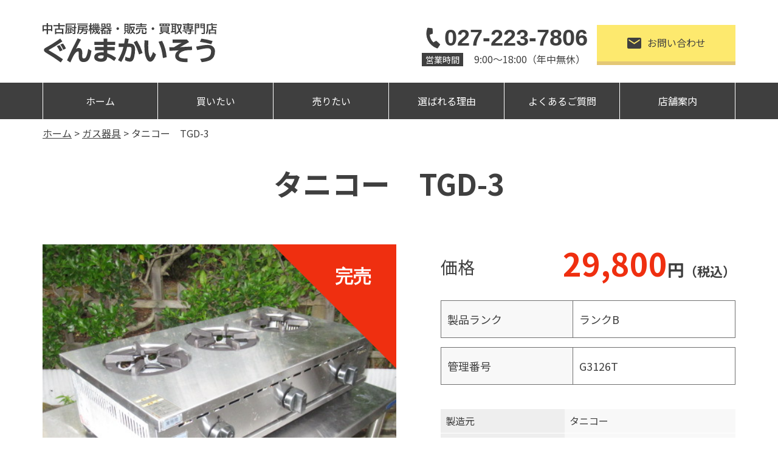

--- FILE ---
content_type: text/html; charset=UTF-8
request_url: https://gunmakaisou.com/page-item/%E3%82%BF%E3%83%8B%E3%82%B3%E3%83%BC%E3%80%80tgd-3/
body_size: 15027
content:

<!doctype html>
<html dir="ltr" lang="ja" prefix="og: https://ogp.me/ns#">
<head>
<!-- Global site tag (gtag.js) - Google Analytics -->
<script async src="https://www.googletagmanager.com/gtag/js?id=G-SJE6ZMXV1K"></script>
<script>
  window.dataLayer = window.dataLayer || [];
  function gtag(){dataLayer.push(arguments);}
  gtag('js', new Date());

  gtag('config', 'G-SJE6ZMXV1K');
</script>
    <meta charset="UTF-8">
	<meta name="viewport" content="width=device-width,initial-scale=1,shrink-to-fit=no">


<meta name="google-site-verification" content="KnUiOUwhZPUQNUZRM_H6OXTifMiKk4MeHnO7I7C0XoA" />
<script
  src="https://code.jquery.com/jquery-3.6.0.min.js"
  integrity="sha256-/xUj+3OJU5yExlq6GSYGSHk7tPXikynS7ogEvDej/m4="
  crossorigin="anonymous"></script>
<link rel="preconnect" href="https://fonts.gstatic.com">
<link href="https://fonts.googleapis.com/css2?family=Noto+Sans+JP:wght@400;700&display=swap" rel="stylesheet">
<link href="https://use.fontawesome.com/releases/v5.15.1/css/all.css" rel="stylesheet">
  <link rel="stylesheet" href="https://gunmakaisou.com/wp2/wp-content/themes/Gunmakaisou_new/style.css?202109031520" type="text/css">
<link rel="icon" href="https://gunmakaisou.com/wp2/wp-content/themes/Gunmakaisou_new/assets/images/common/favicon_new.ico">
<script>
(function(){
  var html = document.getElementsByTagName('html')||[];
  html[0].classList.add('enable-javascript');
  window.addEventListener("load", function(){
    html[0].classList.add('window-load');
  }, false);
})();
</script>
<style>
html.enable-javascript #gnav_mm{
  visibility: hidden;
}
html.enable-javascript.window-load #gnav_mm{
  visibility: visible;
	}
</style>
<title>タニコー TGD-3 - 株式会社群馬改装家具</title>
	<style>img:is([sizes="auto" i], [sizes^="auto," i]) { contain-intrinsic-size: 3000px 1500px }</style>
	
		<!-- All in One SEO 4.8.1.1 - aioseo.com -->
	<meta name="robots" content="max-image-preview:large" />
	<link rel="canonical" href="https://gunmakaisou.com/page-item/%e3%82%bf%e3%83%8b%e3%82%b3%e3%83%bc%e3%80%80tgd-3/" />
	<meta name="generator" content="All in One SEO (AIOSEO) 4.8.1.1" />
		<meta property="og:locale" content="ja_JP" />
		<meta property="og:site_name" content="株式会社群馬改装家具 - 中古厨房機器の販売・買取りなら、群馬改装へ！" />
		<meta property="og:type" content="article" />
		<meta property="og:title" content="タニコー TGD-3 - 株式会社群馬改装家具" />
		<meta property="og:url" content="https://gunmakaisou.com/page-item/%e3%82%bf%e3%83%8b%e3%82%b3%e3%83%bc%e3%80%80tgd-3/" />
		<meta property="article:published_time" content="2022-12-27T03:07:20+00:00" />
		<meta property="article:modified_time" content="2024-09-12T06:57:58+00:00" />
		<meta name="twitter:card" content="summary" />
		<meta name="twitter:title" content="タニコー TGD-3 - 株式会社群馬改装家具" />
		<script type="application/ld+json" class="aioseo-schema">
			{"@context":"https:\/\/schema.org","@graph":[{"@type":"BreadcrumbList","@id":"https:\/\/gunmakaisou.com\/page-item\/%e3%82%bf%e3%83%8b%e3%82%b3%e3%83%bc%e3%80%80tgd-3\/#breadcrumblist","itemListElement":[{"@type":"ListItem","@id":"https:\/\/gunmakaisou.com\/#listItem","position":1,"name":"\u5bb6","item":"https:\/\/gunmakaisou.com\/","nextItem":{"@type":"ListItem","@id":"https:\/\/gunmakaisou.com\/page-item\/%e3%82%bf%e3%83%8b%e3%82%b3%e3%83%bc%e3%80%80tgd-3\/#listItem","name":"\u30bf\u30cb\u30b3\u30fc\u3000TGD-3"}},{"@type":"ListItem","@id":"https:\/\/gunmakaisou.com\/page-item\/%e3%82%bf%e3%83%8b%e3%82%b3%e3%83%bc%e3%80%80tgd-3\/#listItem","position":2,"name":"\u30bf\u30cb\u30b3\u30fc\u3000TGD-3","previousItem":{"@type":"ListItem","@id":"https:\/\/gunmakaisou.com\/#listItem","name":"\u5bb6"}}]},{"@type":"Organization","@id":"https:\/\/gunmakaisou.com\/#organization","name":"\u682a\u5f0f\u4f1a\u793e\u7fa4\u99ac\u6539\u88c5\u5bb6\u5177","description":"\u4e2d\u53e4\u53a8\u623f\u6a5f\u5668\u306e\u8ca9\u58f2\u30fb\u8cb7\u53d6\u308a\u306a\u3089\u3001\u7fa4\u99ac\u6539\u88c5\u3078\uff01","url":"https:\/\/gunmakaisou.com\/"},{"@type":"WebPage","@id":"https:\/\/gunmakaisou.com\/page-item\/%e3%82%bf%e3%83%8b%e3%82%b3%e3%83%bc%e3%80%80tgd-3\/#webpage","url":"https:\/\/gunmakaisou.com\/page-item\/%e3%82%bf%e3%83%8b%e3%82%b3%e3%83%bc%e3%80%80tgd-3\/","name":"\u30bf\u30cb\u30b3\u30fc TGD-3 - \u682a\u5f0f\u4f1a\u793e\u7fa4\u99ac\u6539\u88c5\u5bb6\u5177","inLanguage":"ja","isPartOf":{"@id":"https:\/\/gunmakaisou.com\/#website"},"breadcrumb":{"@id":"https:\/\/gunmakaisou.com\/page-item\/%e3%82%bf%e3%83%8b%e3%82%b3%e3%83%bc%e3%80%80tgd-3\/#breadcrumblist"},"datePublished":"2022-12-27T12:07:20+09:00","dateModified":"2024-09-12T15:57:58+09:00"},{"@type":"WebSite","@id":"https:\/\/gunmakaisou.com\/#website","url":"https:\/\/gunmakaisou.com\/","name":"\u682a\u5f0f\u4f1a\u793e\u7fa4\u99ac\u6539\u88c5\u5bb6\u5177","description":"\u4e2d\u53e4\u53a8\u623f\u6a5f\u5668\u306e\u8ca9\u58f2\u30fb\u8cb7\u53d6\u308a\u306a\u3089\u3001\u7fa4\u99ac\u6539\u88c5\u3078\uff01","inLanguage":"ja","publisher":{"@id":"https:\/\/gunmakaisou.com\/#organization"}}]}
		</script>
		<!-- All in One SEO -->

<script type="text/javascript">
/* <![CDATA[ */
window._wpemojiSettings = {"baseUrl":"https:\/\/s.w.org\/images\/core\/emoji\/15.0.3\/72x72\/","ext":".png","svgUrl":"https:\/\/s.w.org\/images\/core\/emoji\/15.0.3\/svg\/","svgExt":".svg","source":{"concatemoji":"https:\/\/gunmakaisou.com\/wp2\/wp-includes\/js\/wp-emoji-release.min.js?ver=6.7.2"}};
/*! This file is auto-generated */
!function(i,n){var o,s,e;function c(e){try{var t={supportTests:e,timestamp:(new Date).valueOf()};sessionStorage.setItem(o,JSON.stringify(t))}catch(e){}}function p(e,t,n){e.clearRect(0,0,e.canvas.width,e.canvas.height),e.fillText(t,0,0);var t=new Uint32Array(e.getImageData(0,0,e.canvas.width,e.canvas.height).data),r=(e.clearRect(0,0,e.canvas.width,e.canvas.height),e.fillText(n,0,0),new Uint32Array(e.getImageData(0,0,e.canvas.width,e.canvas.height).data));return t.every(function(e,t){return e===r[t]})}function u(e,t,n){switch(t){case"flag":return n(e,"\ud83c\udff3\ufe0f\u200d\u26a7\ufe0f","\ud83c\udff3\ufe0f\u200b\u26a7\ufe0f")?!1:!n(e,"\ud83c\uddfa\ud83c\uddf3","\ud83c\uddfa\u200b\ud83c\uddf3")&&!n(e,"\ud83c\udff4\udb40\udc67\udb40\udc62\udb40\udc65\udb40\udc6e\udb40\udc67\udb40\udc7f","\ud83c\udff4\u200b\udb40\udc67\u200b\udb40\udc62\u200b\udb40\udc65\u200b\udb40\udc6e\u200b\udb40\udc67\u200b\udb40\udc7f");case"emoji":return!n(e,"\ud83d\udc26\u200d\u2b1b","\ud83d\udc26\u200b\u2b1b")}return!1}function f(e,t,n){var r="undefined"!=typeof WorkerGlobalScope&&self instanceof WorkerGlobalScope?new OffscreenCanvas(300,150):i.createElement("canvas"),a=r.getContext("2d",{willReadFrequently:!0}),o=(a.textBaseline="top",a.font="600 32px Arial",{});return e.forEach(function(e){o[e]=t(a,e,n)}),o}function t(e){var t=i.createElement("script");t.src=e,t.defer=!0,i.head.appendChild(t)}"undefined"!=typeof Promise&&(o="wpEmojiSettingsSupports",s=["flag","emoji"],n.supports={everything:!0,everythingExceptFlag:!0},e=new Promise(function(e){i.addEventListener("DOMContentLoaded",e,{once:!0})}),new Promise(function(t){var n=function(){try{var e=JSON.parse(sessionStorage.getItem(o));if("object"==typeof e&&"number"==typeof e.timestamp&&(new Date).valueOf()<e.timestamp+604800&&"object"==typeof e.supportTests)return e.supportTests}catch(e){}return null}();if(!n){if("undefined"!=typeof Worker&&"undefined"!=typeof OffscreenCanvas&&"undefined"!=typeof URL&&URL.createObjectURL&&"undefined"!=typeof Blob)try{var e="postMessage("+f.toString()+"("+[JSON.stringify(s),u.toString(),p.toString()].join(",")+"));",r=new Blob([e],{type:"text/javascript"}),a=new Worker(URL.createObjectURL(r),{name:"wpTestEmojiSupports"});return void(a.onmessage=function(e){c(n=e.data),a.terminate(),t(n)})}catch(e){}c(n=f(s,u,p))}t(n)}).then(function(e){for(var t in e)n.supports[t]=e[t],n.supports.everything=n.supports.everything&&n.supports[t],"flag"!==t&&(n.supports.everythingExceptFlag=n.supports.everythingExceptFlag&&n.supports[t]);n.supports.everythingExceptFlag=n.supports.everythingExceptFlag&&!n.supports.flag,n.DOMReady=!1,n.readyCallback=function(){n.DOMReady=!0}}).then(function(){return e}).then(function(){var e;n.supports.everything||(n.readyCallback(),(e=n.source||{}).concatemoji?t(e.concatemoji):e.wpemoji&&e.twemoji&&(t(e.twemoji),t(e.wpemoji)))}))}((window,document),window._wpemojiSettings);
/* ]]> */
</script>
<style id='wp-emoji-styles-inline-css' type='text/css'>

	img.wp-smiley, img.emoji {
		display: inline !important;
		border: none !important;
		box-shadow: none !important;
		height: 1em !important;
		width: 1em !important;
		margin: 0 0.07em !important;
		vertical-align: -0.1em !important;
		background: none !important;
		padding: 0 !important;
	}
</style>
<link rel='stylesheet' id='wp-block-library-css' href='https://gunmakaisou.com/wp2/wp-includes/css/dist/block-library/style.min.css?ver=6.7.2' type='text/css' media='all' />
<style id='classic-theme-styles-inline-css' type='text/css'>
/*! This file is auto-generated */
.wp-block-button__link{color:#fff;background-color:#32373c;border-radius:9999px;box-shadow:none;text-decoration:none;padding:calc(.667em + 2px) calc(1.333em + 2px);font-size:1.125em}.wp-block-file__button{background:#32373c;color:#fff;text-decoration:none}
</style>
<style id='global-styles-inline-css' type='text/css'>
:root{--wp--preset--aspect-ratio--square: 1;--wp--preset--aspect-ratio--4-3: 4/3;--wp--preset--aspect-ratio--3-4: 3/4;--wp--preset--aspect-ratio--3-2: 3/2;--wp--preset--aspect-ratio--2-3: 2/3;--wp--preset--aspect-ratio--16-9: 16/9;--wp--preset--aspect-ratio--9-16: 9/16;--wp--preset--color--black: #000000;--wp--preset--color--cyan-bluish-gray: #abb8c3;--wp--preset--color--white: #ffffff;--wp--preset--color--pale-pink: #f78da7;--wp--preset--color--vivid-red: #cf2e2e;--wp--preset--color--luminous-vivid-orange: #ff6900;--wp--preset--color--luminous-vivid-amber: #fcb900;--wp--preset--color--light-green-cyan: #7bdcb5;--wp--preset--color--vivid-green-cyan: #00d084;--wp--preset--color--pale-cyan-blue: #8ed1fc;--wp--preset--color--vivid-cyan-blue: #0693e3;--wp--preset--color--vivid-purple: #9b51e0;--wp--preset--gradient--vivid-cyan-blue-to-vivid-purple: linear-gradient(135deg,rgba(6,147,227,1) 0%,rgb(155,81,224) 100%);--wp--preset--gradient--light-green-cyan-to-vivid-green-cyan: linear-gradient(135deg,rgb(122,220,180) 0%,rgb(0,208,130) 100%);--wp--preset--gradient--luminous-vivid-amber-to-luminous-vivid-orange: linear-gradient(135deg,rgba(252,185,0,1) 0%,rgba(255,105,0,1) 100%);--wp--preset--gradient--luminous-vivid-orange-to-vivid-red: linear-gradient(135deg,rgba(255,105,0,1) 0%,rgb(207,46,46) 100%);--wp--preset--gradient--very-light-gray-to-cyan-bluish-gray: linear-gradient(135deg,rgb(238,238,238) 0%,rgb(169,184,195) 100%);--wp--preset--gradient--cool-to-warm-spectrum: linear-gradient(135deg,rgb(74,234,220) 0%,rgb(151,120,209) 20%,rgb(207,42,186) 40%,rgb(238,44,130) 60%,rgb(251,105,98) 80%,rgb(254,248,76) 100%);--wp--preset--gradient--blush-light-purple: linear-gradient(135deg,rgb(255,206,236) 0%,rgb(152,150,240) 100%);--wp--preset--gradient--blush-bordeaux: linear-gradient(135deg,rgb(254,205,165) 0%,rgb(254,45,45) 50%,rgb(107,0,62) 100%);--wp--preset--gradient--luminous-dusk: linear-gradient(135deg,rgb(255,203,112) 0%,rgb(199,81,192) 50%,rgb(65,88,208) 100%);--wp--preset--gradient--pale-ocean: linear-gradient(135deg,rgb(255,245,203) 0%,rgb(182,227,212) 50%,rgb(51,167,181) 100%);--wp--preset--gradient--electric-grass: linear-gradient(135deg,rgb(202,248,128) 0%,rgb(113,206,126) 100%);--wp--preset--gradient--midnight: linear-gradient(135deg,rgb(2,3,129) 0%,rgb(40,116,252) 100%);--wp--preset--font-size--small: 13px;--wp--preset--font-size--medium: 20px;--wp--preset--font-size--large: 36px;--wp--preset--font-size--x-large: 42px;--wp--preset--spacing--20: 0.44rem;--wp--preset--spacing--30: 0.67rem;--wp--preset--spacing--40: 1rem;--wp--preset--spacing--50: 1.5rem;--wp--preset--spacing--60: 2.25rem;--wp--preset--spacing--70: 3.38rem;--wp--preset--spacing--80: 5.06rem;--wp--preset--shadow--natural: 6px 6px 9px rgba(0, 0, 0, 0.2);--wp--preset--shadow--deep: 12px 12px 50px rgba(0, 0, 0, 0.4);--wp--preset--shadow--sharp: 6px 6px 0px rgba(0, 0, 0, 0.2);--wp--preset--shadow--outlined: 6px 6px 0px -3px rgba(255, 255, 255, 1), 6px 6px rgba(0, 0, 0, 1);--wp--preset--shadow--crisp: 6px 6px 0px rgba(0, 0, 0, 1);}:where(.is-layout-flex){gap: 0.5em;}:where(.is-layout-grid){gap: 0.5em;}body .is-layout-flex{display: flex;}.is-layout-flex{flex-wrap: wrap;align-items: center;}.is-layout-flex > :is(*, div){margin: 0;}body .is-layout-grid{display: grid;}.is-layout-grid > :is(*, div){margin: 0;}:where(.wp-block-columns.is-layout-flex){gap: 2em;}:where(.wp-block-columns.is-layout-grid){gap: 2em;}:where(.wp-block-post-template.is-layout-flex){gap: 1.25em;}:where(.wp-block-post-template.is-layout-grid){gap: 1.25em;}.has-black-color{color: var(--wp--preset--color--black) !important;}.has-cyan-bluish-gray-color{color: var(--wp--preset--color--cyan-bluish-gray) !important;}.has-white-color{color: var(--wp--preset--color--white) !important;}.has-pale-pink-color{color: var(--wp--preset--color--pale-pink) !important;}.has-vivid-red-color{color: var(--wp--preset--color--vivid-red) !important;}.has-luminous-vivid-orange-color{color: var(--wp--preset--color--luminous-vivid-orange) !important;}.has-luminous-vivid-amber-color{color: var(--wp--preset--color--luminous-vivid-amber) !important;}.has-light-green-cyan-color{color: var(--wp--preset--color--light-green-cyan) !important;}.has-vivid-green-cyan-color{color: var(--wp--preset--color--vivid-green-cyan) !important;}.has-pale-cyan-blue-color{color: var(--wp--preset--color--pale-cyan-blue) !important;}.has-vivid-cyan-blue-color{color: var(--wp--preset--color--vivid-cyan-blue) !important;}.has-vivid-purple-color{color: var(--wp--preset--color--vivid-purple) !important;}.has-black-background-color{background-color: var(--wp--preset--color--black) !important;}.has-cyan-bluish-gray-background-color{background-color: var(--wp--preset--color--cyan-bluish-gray) !important;}.has-white-background-color{background-color: var(--wp--preset--color--white) !important;}.has-pale-pink-background-color{background-color: var(--wp--preset--color--pale-pink) !important;}.has-vivid-red-background-color{background-color: var(--wp--preset--color--vivid-red) !important;}.has-luminous-vivid-orange-background-color{background-color: var(--wp--preset--color--luminous-vivid-orange) !important;}.has-luminous-vivid-amber-background-color{background-color: var(--wp--preset--color--luminous-vivid-amber) !important;}.has-light-green-cyan-background-color{background-color: var(--wp--preset--color--light-green-cyan) !important;}.has-vivid-green-cyan-background-color{background-color: var(--wp--preset--color--vivid-green-cyan) !important;}.has-pale-cyan-blue-background-color{background-color: var(--wp--preset--color--pale-cyan-blue) !important;}.has-vivid-cyan-blue-background-color{background-color: var(--wp--preset--color--vivid-cyan-blue) !important;}.has-vivid-purple-background-color{background-color: var(--wp--preset--color--vivid-purple) !important;}.has-black-border-color{border-color: var(--wp--preset--color--black) !important;}.has-cyan-bluish-gray-border-color{border-color: var(--wp--preset--color--cyan-bluish-gray) !important;}.has-white-border-color{border-color: var(--wp--preset--color--white) !important;}.has-pale-pink-border-color{border-color: var(--wp--preset--color--pale-pink) !important;}.has-vivid-red-border-color{border-color: var(--wp--preset--color--vivid-red) !important;}.has-luminous-vivid-orange-border-color{border-color: var(--wp--preset--color--luminous-vivid-orange) !important;}.has-luminous-vivid-amber-border-color{border-color: var(--wp--preset--color--luminous-vivid-amber) !important;}.has-light-green-cyan-border-color{border-color: var(--wp--preset--color--light-green-cyan) !important;}.has-vivid-green-cyan-border-color{border-color: var(--wp--preset--color--vivid-green-cyan) !important;}.has-pale-cyan-blue-border-color{border-color: var(--wp--preset--color--pale-cyan-blue) !important;}.has-vivid-cyan-blue-border-color{border-color: var(--wp--preset--color--vivid-cyan-blue) !important;}.has-vivid-purple-border-color{border-color: var(--wp--preset--color--vivid-purple) !important;}.has-vivid-cyan-blue-to-vivid-purple-gradient-background{background: var(--wp--preset--gradient--vivid-cyan-blue-to-vivid-purple) !important;}.has-light-green-cyan-to-vivid-green-cyan-gradient-background{background: var(--wp--preset--gradient--light-green-cyan-to-vivid-green-cyan) !important;}.has-luminous-vivid-amber-to-luminous-vivid-orange-gradient-background{background: var(--wp--preset--gradient--luminous-vivid-amber-to-luminous-vivid-orange) !important;}.has-luminous-vivid-orange-to-vivid-red-gradient-background{background: var(--wp--preset--gradient--luminous-vivid-orange-to-vivid-red) !important;}.has-very-light-gray-to-cyan-bluish-gray-gradient-background{background: var(--wp--preset--gradient--very-light-gray-to-cyan-bluish-gray) !important;}.has-cool-to-warm-spectrum-gradient-background{background: var(--wp--preset--gradient--cool-to-warm-spectrum) !important;}.has-blush-light-purple-gradient-background{background: var(--wp--preset--gradient--blush-light-purple) !important;}.has-blush-bordeaux-gradient-background{background: var(--wp--preset--gradient--blush-bordeaux) !important;}.has-luminous-dusk-gradient-background{background: var(--wp--preset--gradient--luminous-dusk) !important;}.has-pale-ocean-gradient-background{background: var(--wp--preset--gradient--pale-ocean) !important;}.has-electric-grass-gradient-background{background: var(--wp--preset--gradient--electric-grass) !important;}.has-midnight-gradient-background{background: var(--wp--preset--gradient--midnight) !important;}.has-small-font-size{font-size: var(--wp--preset--font-size--small) !important;}.has-medium-font-size{font-size: var(--wp--preset--font-size--medium) !important;}.has-large-font-size{font-size: var(--wp--preset--font-size--large) !important;}.has-x-large-font-size{font-size: var(--wp--preset--font-size--x-large) !important;}
:where(.wp-block-post-template.is-layout-flex){gap: 1.25em;}:where(.wp-block-post-template.is-layout-grid){gap: 1.25em;}
:where(.wp-block-columns.is-layout-flex){gap: 2em;}:where(.wp-block-columns.is-layout-grid){gap: 2em;}
:root :where(.wp-block-pullquote){font-size: 1.5em;line-height: 1.6;}
</style>
<link rel='stylesheet' id='grw-public-main-css-css' href='https://gunmakaisou.com/wp2/wp-content/plugins/widget-google-reviews/assets/css/public-main.css?ver=5.7' type='text/css' media='all' />
<link rel='stylesheet' id='wp-pagenavi-css' href='https://gunmakaisou.com/wp2/wp-content/plugins/wp-pagenavi/pagenavi-css.css?ver=2.70' type='text/css' media='all' />
<script type="text/javascript" defer="defer" src="https://gunmakaisou.com/wp2/wp-content/plugins/widget-google-reviews/assets/js/public-main.js?ver=5.7" id="grw-public-main-js-js"></script>
<link rel="https://api.w.org/" href="https://gunmakaisou.com/wp-json/" /><link rel="alternate" title="JSON" type="application/json" href="https://gunmakaisou.com/wp-json/wp/v2/page-item/53685" /><link rel="EditURI" type="application/rsd+xml" title="RSD" href="https://gunmakaisou.com/wp2/xmlrpc.php?rsd" />
<meta name="generator" content="WordPress 6.7.2" />
<link rel='shortlink' href='https://gunmakaisou.com/?p=53685' />
<link rel="alternate" title="oEmbed (JSON)" type="application/json+oembed" href="https://gunmakaisou.com/wp-json/oembed/1.0/embed?url=https%3A%2F%2Fgunmakaisou.com%2Fpage-item%2F%25e3%2582%25bf%25e3%2583%258b%25e3%2582%25b3%25e3%2583%25bc%25e3%2580%2580tgd-3%2F" />
<link rel="alternate" title="oEmbed (XML)" type="text/xml+oembed" href="https://gunmakaisou.com/wp-json/oembed/1.0/embed?url=https%3A%2F%2Fgunmakaisou.com%2Fpage-item%2F%25e3%2582%25bf%25e3%2583%258b%25e3%2582%25b3%25e3%2583%25bc%25e3%2580%2580tgd-3%2F&#038;format=xml" />
<noscript><style>.lazyload[data-src]{display:none !important;}</style></noscript><style>.lazyload{background-image:none !important;}.lazyload:before{background-image:none !important;}</style></head>
<!-- Google tag (gtag.js) -->
<script async src="https://www.googletagmanager.com/gtag/js?id=G-F2R43XMCYW"></script>
<script>
  window.dataLayer = window.dataLayer || [];
  function gtag(){dataLayer.push(arguments);}
  gtag('js', new Date());

  gtag('config', 'G-F2R43XMCYW');
</script>
<body class="page-item-template-default single single-page-item postid-53685 %e3%82%bf%e3%83%8b%e3%82%b3%e3%83%bc%e3%80%80tgd-3">
<div id="screen">
<header class="header">
<!-- -----------   For PC Header   ----------- -->
<div class="header_inner">
<h1 class="logo"><a href="https://gunmakaisou.com/"><img alt="中古厨房機器・販売・買取専門店 ぐんまかいそう" src="[data-uri]" data-src="https://gunmakaisou.com/wp2/wp-content/themes/Gunmakaisou_new/assets/images/common/logo.svg" decoding="async" class="lazyload" /><noscript><img alt="中古厨房機器・販売・買取専門店 ぐんまかいそう" src="https://gunmakaisou.com/wp2/wp-content/themes/Gunmakaisou_new/assets/images/common/logo.svg" data-eio="l" /></noscript></a></h1>
<div class="header_right">
	<div class="h_tel"><a href="tel:0272237806"><img src="[data-uri]" alt="tel" data-src="https://gunmakaisou.com/wp2/wp-content/themes/Gunmakaisou_new/assets/images/common/tel.svg" decoding="async" class="lazyload" /><noscript><img src="https://gunmakaisou.com/wp2/wp-content/themes/Gunmakaisou_new/assets/images/common/tel.svg" alt="tel" data-eio="l" /></noscript>027-223-7806</a>
	<div class="h_time"><p>営業時間</p><p>9:00～18:00（年中無休）</p></div></div>
	<div class="h_contact"><a href="https://gunmakaisou.com/contact/"><img src="[data-uri]" alt="" data-src="https://gunmakaisou.com/wp2/wp-content/themes/Gunmakaisou_new/assets/images/common/mail.svg" decoding="async" class="lazyload" /><noscript><img src="https://gunmakaisou.com/wp2/wp-content/themes/Gunmakaisou_new/assets/images/common/mail.svg" alt="" data-eio="l" /></noscript>お問い合わせ</a></div>
</div>
<!-- /.header_inner --></div>
	
<nav class="gnav_pc">
<ul>
<li><a href="https://gunmakaisou.com/">ホーム</a></li>
<li class="relative toggle"><a>買いたい</a>
		   <ul class="child block">
				<li></li>
				<li class="opa"><a href="https://gunmakaisou.com/search/"><span>商品を探す</span></a></li>
				<li class="opa"><a href="https://gunmakaisou.com/guide/"><span>ご利用ガイド</span></a></li>
			</ul>
	   </li>
<li class="relative toggle"><a>売りたい</a>
		   <ul class="child block">
			   <li></li>
				<li class="opa"><a href="https://gunmakaisou.com/satei/"><span>買取について</span></a></li>
				<li class="opa"><a href="https://gunmakaisou.com/satei-form/"><span>買取フォーム</span></a></li>
			</ul>
</li>
<li><a href="https://gunmakaisou.com/reason/">選ばれる理由</a></li>
<li><a href="https://gunmakaisou.com/faq/">よくあるご質問</a></li>
<li><a href="https://gunmakaisou.com/company/">店舗案内</a></li>
</ul>
<!-- / .gnav_pc --></nav>
<!-- / .header --></header>

<nav id="gnav_mm">
<div class="sub_title">
<h1 class="logo"><a href="https://gunmakaisou.com/"><img alt="中古厨房機器・販売・買取専門店 ぐんまかいそう" src="[data-uri]" data-src="https://gunmakaisou.com/wp2/wp-content/themes/Gunmakaisou_new/assets/images/common/logo.svg" decoding="async" class="lazyload" /><noscript><img alt="中古厨房機器・販売・買取専門店 ぐんまかいそう" src="https://gunmakaisou.com/wp2/wp-content/themes/Gunmakaisou_new/assets/images/common/logo.svg" data-eio="l" /></noscript></a></h1>
</div>
<ul>
	<div></div>
<div>
<li><a href="https://gunmakaisou.com/">ホーム</a></li>
<li><a class="mean-expand noafter">買いたい</a>
		   <ul>
				<li><a href="https://gunmakaisou.com/search/"><span>商品を探す</span></a></li>
				<li><a href="https://gunmakaisou.com/guide/"><span>ご利用ガイド</span></a></li>
			</ul>
	   </li>
<li><a class="mean-expand noafter">売りたい</a>
		   <ul>
				<li><a href="https://gunmakaisou.com/satei/"><span>買取について</span></a></li>
				<li><a href="https://gunmakaisou.com/satei-form/"><span>買取フォーム</span></a></li>
			</ul>
</li>
<li><a href="https://gunmakaisou.com/reason/">選ばれる理由</a></li>
<li><a href="https://gunmakaisou.com/faq/">よくあるご質問</a></li>
<li><a href="https://gunmakaisou.com/company/">店舗案内</a></li>
<li><a href="https://gunmakaisou.com/page-news/">お知らせ</a></li>
<li class="li-last"><a href="https://gunmakaisou.com/contact/">お問い合わせ</a></li>
<li class="mean-last">
	<a href="tel:0272237806"><img src="[data-uri]" alt="tel" data-src="https://gunmakaisou.com/wp2/wp-content/themes/Gunmakaisou_new/assets/images/common/nav_tel.svg" decoding="async" class="lazyload" /><noscript><img src="https://gunmakaisou.com/wp2/wp-content/themes/Gunmakaisou_new/assets/images/common/nav_tel.svg" alt="tel" data-eio="l" /></noscript>027-223-7806</a>
	<p>営業時間　9:00～18:00</p><p>（年中無休）</p>
</li>
</div>
</ul>
<!-- / #gnav_mm --></nav>

<div class="breadcrumbs" vocab="http://schema.org/" typeof="BreadcrumbList">
<!-- Breadcrumb NavXT 7.4.1 -->
<span property="itemListElement" typeof="ListItem"><a property="item" typeof="WebPage" title="Go to 株式会社群馬改装家具." href="https://gunmakaisou.com" class="home" ><span property="name">ホーム</span></a><meta property="position" content="1"></span> &gt; <span property="itemListElement" typeof="ListItem"><a property="item" typeof="WebPage" title="Go to the ガス器具 販売機器の分類 archives." href="https://gunmakaisou.com/tax-item/item08/" class="taxonomy tax-item" ><span property="name">ガス器具</span></a><meta property="position" content="2"></span> &gt; <span property="itemListElement" typeof="ListItem"><span property="name" class="post post-page-item current-item">タニコー　TGD-3</span><meta property="url" content="https://gunmakaisou.com/page-item/%e3%82%bf%e3%83%8b%e3%82%b3%e3%83%bc%e3%80%80tgd-3/"><meta property="position" content="3"></span></div>




    <div id="container">
        <main>

            <h1 class="title_type_h1">タニコー　TGD-3</h1>

            <div class="product_datail_block">
                <div class="detail_slide">
                    <div class="soldout">
                                                    <img src="[data-uri]" alt="完売済み" data-src="https://gunmakaisou.com/wp2/wp-content/themes/Gunmakaisou_new/assets/images/product/soldout3.svg" decoding="async" class="lazyload" /><noscript><img src="https://gunmakaisou.com/wp2/wp-content/themes/Gunmakaisou_new/assets/images/product/soldout3.svg" alt="完売済み" data-eio="l" /></noscript>
                                            </div>
                    <ul class="slider">
                        <li>
                                                            <img src="[data-uri]" alt="" data-src="https://gunmakaisou.com/wp2/wp-content/uploads/2022/12/001-11.jpg" decoding="async" class="lazyload" data-eio-rwidth="480" data-eio-rheight="480" /><noscript><img src="https://gunmakaisou.com/wp2/wp-content/uploads/2022/12/001-11.jpg" alt="" data-eio="l" /></noscript>
                            
                        </li>
                                                    <li>
                                                                <img src="[data-uri]" alt="" data-src="https://gunmakaisou.com/wp2/wp-content/uploads/2022/12/002-9.jpg" decoding="async" class="lazyload" data-eio-rwidth="480" data-eio-rheight="480" /><noscript><img src="https://gunmakaisou.com/wp2/wp-content/uploads/2022/12/002-9.jpg" alt="" data-eio="l" /></noscript>
                            </li>
                                                                            <li>
                                                                <img src="[data-uri]" alt="" data-src="https://gunmakaisou.com/wp2/wp-content/uploads/2022/12/003-9.jpg" decoding="async" class="lazyload" data-eio-rwidth="480" data-eio-rheight="480" /><noscript><img src="https://gunmakaisou.com/wp2/wp-content/uploads/2022/12/003-9.jpg" alt="" data-eio="l" /></noscript>

                            </li>
                                                                            <li>
                                                                <img src="[data-uri]" alt="" data-src="https://gunmakaisou.com/wp2/wp-content/uploads/2022/12/004-9.jpg" decoding="async" class="lazyload" data-eio-rwidth="480" data-eio-rheight="480" /><noscript><img src="https://gunmakaisou.com/wp2/wp-content/uploads/2022/12/004-9.jpg" alt="" data-eio="l" /></noscript>

                            </li>
                                                                            <li>
                                                                <img src="[data-uri]" alt="" data-src="https://gunmakaisou.com/wp2/wp-content/uploads/2022/12/005-11.jpg" decoding="async" class="lazyload" data-eio-rwidth="480" data-eio-rheight="480" /><noscript><img src="https://gunmakaisou.com/wp2/wp-content/uploads/2022/12/005-11.jpg" alt="" data-eio="l" /></noscript>
                            </li>
                                                                            <li>
                                                                <img src="[data-uri]" alt="" data-src="https://gunmakaisou.com/wp2/wp-content/uploads/2022/12/006-7.jpg" decoding="async" class="lazyload" data-eio-rwidth="480" data-eio-rheight="480" /><noscript><img src="https://gunmakaisou.com/wp2/wp-content/uploads/2022/12/006-7.jpg" alt="" data-eio="l" /></noscript>

                            </li>
                                                                            <li>
                                                                <img src="[data-uri]" alt="" data-src="https://gunmakaisou.com/wp2/wp-content/uploads/2022/12/007-3.jpg" decoding="async" class="lazyload" data-eio-rwidth="480" data-eio-rheight="480" /><noscript><img src="https://gunmakaisou.com/wp2/wp-content/uploads/2022/12/007-3.jpg" alt="" data-eio="l" /></noscript>
                            </li>
                                                                    </ul>
                    <ul class="thumb">
                        <li>
                                                            <img src="[data-uri]" alt="" data-src="https://gunmakaisou.com/wp2/wp-content/uploads/2022/12/001-11-150x150.jpg" decoding="async" class="lazyload" data-eio-rwidth="150" data-eio-rheight="150" /><noscript><img src="https://gunmakaisou.com/wp2/wp-content/uploads/2022/12/001-11-150x150.jpg" alt="" data-eio="l" /></noscript>
                            
                        </li>
                                                    <li>
                                                                <img src="[data-uri]" alt="" data-src="https://gunmakaisou.com/wp2/wp-content/uploads/2022/12/002-9-150x150.jpg" decoding="async" class="lazyload" data-eio-rwidth="150" data-eio-rheight="150" /><noscript><img src="https://gunmakaisou.com/wp2/wp-content/uploads/2022/12/002-9-150x150.jpg" alt="" data-eio="l" /></noscript>
                            </li>
                                                                            <li>
                                                                <img src="[data-uri]" alt="" data-src="https://gunmakaisou.com/wp2/wp-content/uploads/2022/12/003-9-150x150.jpg" decoding="async" class="lazyload" data-eio-rwidth="150" data-eio-rheight="150" /><noscript><img src="https://gunmakaisou.com/wp2/wp-content/uploads/2022/12/003-9-150x150.jpg" alt="" data-eio="l" /></noscript>

                            </li>
                                                                            <li>
                                                                <img src="[data-uri]" alt="" data-src="https://gunmakaisou.com/wp2/wp-content/uploads/2022/12/004-9-150x150.jpg" decoding="async" class="lazyload" data-eio-rwidth="150" data-eio-rheight="150" /><noscript><img src="https://gunmakaisou.com/wp2/wp-content/uploads/2022/12/004-9-150x150.jpg" alt="" data-eio="l" /></noscript>

                            </li>
                                                                            <li>
                                                                <img src="[data-uri]" alt="" data-src="https://gunmakaisou.com/wp2/wp-content/uploads/2022/12/005-11-150x150.jpg" decoding="async" class="lazyload" data-eio-rwidth="150" data-eio-rheight="150" /><noscript><img src="https://gunmakaisou.com/wp2/wp-content/uploads/2022/12/005-11-150x150.jpg" alt="" data-eio="l" /></noscript>
                            </li>
                                                                            <li>
                                                                <img src="[data-uri]" alt="" data-src="https://gunmakaisou.com/wp2/wp-content/uploads/2022/12/006-7-150x150.jpg" decoding="async" class="lazyload" data-eio-rwidth="150" data-eio-rheight="150" /><noscript><img src="https://gunmakaisou.com/wp2/wp-content/uploads/2022/12/006-7-150x150.jpg" alt="" data-eio="l" /></noscript>

                            </li>
                                                                            <li>
                                                                <img src="[data-uri]" alt="" data-src="https://gunmakaisou.com/wp2/wp-content/uploads/2022/12/007-3-150x150.jpg" decoding="async" class="lazyload" data-eio-rwidth="150" data-eio-rheight="150" /><noscript><img src="https://gunmakaisou.com/wp2/wp-content/uploads/2022/12/007-3-150x150.jpg" alt="" data-eio="l" /></noscript>
                            </li>
                                                                    </ul>
                </div>

                <div class="datail_table">
                    <div class="product_price" >
                        <span class="kakaku">価格</span>
                        <p>29,800<span>円<small>（税込）</small></span></p>
                    </div>
                    <ul class="product_rank" style="margin-bottom: 15px;">
                        <li>製品ランク</li>
                        <li>                                                            ランクB
                                                                                    </li>
                    </ul>
                    <ul class="product_rank">
                        <li>管理番号</li>
                        <li>G3126T</li>
                    </ul>
                    <table class="table_type01">
                        <tbody>
                            <tr>
                                <th scope="row">製造元</th>
                                <td>タニコー</td>
                            </tr>
                            <tr>
                                <th scope="row">型番</th>
                                <td>TGD-3</td>
                            </tr>
                                                                                                                    <tr>
                                    <th scope="row">製造年</th>
                                    <td>2016年</td>
                                </tr>
                                                                                        <tr>
                                    <th scope="row">保証</th>
                                    <td>１ヶ月保証</td>
                                </tr>
                                                        <tr>
                                <th scope="row">定価</th>
                                <td>￥(税込)</td>
                            </tr>
                            <tr>
                                <th scope="row">サイズ</th>
                                <td>W:720 D:400 H:185 </td>
                            </tr>
                                                                                                                                                                                                                                    <tr>
                                    <th scope="row">特記事項</th>
                                    <td><table width="865">
<tbody>
<tr>
<td style="font-weight: 400;" width="865">【ガス種】プロパンガス<br />
【ガス消費量】7.0kW(0.5kg/h)</td>
</tr>
</tbody>
</table>
</td>
                                </tr>
                                                                                </tbody>
                    </table>


                </div>

            </div>

            <section class="mb100 sp_mb60">
                <h2 class="title_type02">配送について</h2>
                                    <p>【らくらく家財便】<br>
                        らくらく家財便にて対応させていただきます。<br>
                        送料につきましては別途お見積いたしますのでお気軽にご連絡ください。</p>
                                    </section>

            <section class="mb140 sp_mb100">
                <h2 class="title_type02">保証について</h2>
                <p>正常な使用状態で保証期間内に故障した場合、無料修理（購入金額以内）又は代替品があれば交換、又は返品返金で対応させていただきます。<br>また商品の故障による内容物、営業補償等の保証は致しかねますのでご確認の上ご購入をお願いします。</p>
            </section>


            <div class="content bg02 mb40">
                <section class="mb40 sp_mb40">
                    <h2 class="title_type02">お問い合わせ・（在庫確認）</h2>
                    <p class="mb10">こちらの商品のお問合せ・在庫確認は、お電話または下記フォームより承っております。ご意見・ご質問などお気軽に御問合せください。お急ぎの方は、お電話にてお願いいたします。お電話の場合、商品名の右下にある「管理番号」をお伝えいただけるとスムーズにご確認することができます。</p>

                    <div class="product_contact">
                        <a href="tel:0272237806"><img src="[data-uri]" alt="tel" data-src="https://gunmakaisou.com/wp2/wp-content/themes/Gunmakaisou_new/assets/images/common/tel.svg" decoding="async" class="lazyload" /><noscript><img src="https://gunmakaisou.com/wp2/wp-content/themes/Gunmakaisou_new/assets/images/common/tel.svg" alt="tel" data-eio="l" /></noscript>027-223-7806</a>
                        <p>営業時間　9:00～18:00（年中無休）</p>
                    </div>
                </section>

                <section class="">
                    <div id="mw_wp_form_mw-wp-form-41484" class="mw_wp_form mw_wp_form_input  ">
					<form method="post" action="" enctype="multipart/form-data"><section class="buy_form">
<p>ご希望の商品に関するお問い合せ・在庫確認・お見積依頼などお気軽にお問い合わせ下さい。</p>
<table class="table_type03">
<tbody>
<tr id="input_target">
<th scope="row">管理番号</th>
<td>

<input type="text" name="管理番号" id="gc_id" class="pc_w80" size="60" value="" />

</td>
</tr>
<tr id="input_target5">
<th scope="row">カテゴリー</th>
<td>

<input type="text" name="カテゴリー" id="tax-item" class="pc_w80" size="60" value="" />

</td>
</tr>
<tr id="input_target2">
<th scope="row">商品名</th>
<td>

<input type="text" name="商品名" id="gc_name" class="pc_w80" size="60" value="" />

</td>
</tr>
<tr id="input_target3">
<th scope="row">価格</th>
<td>

<input type="text" name="価格" id="gc_price" class="pc_w80" size="60" value="" />

</td>
</tr>
<tr id="input_target4" style="opacity:0">
<th scope="row">URL</th>
<td>

<input type="text" name="URL" id="URL" class="pc_w80" size="60" value="" />

</td>
</tr>
<tr>
<th scope="row">氏名<span class="hisu">必須</span></th>
<td>

<input type="text" name="氏名" class="pc_w80" size="60" value="" placeholder="例）山田　太郎" />

</td>
</tr>
<tr class="furigana">
<th scope="row">フリガナ<span class="nini">任意</span></th>
<td>

<input type="text" name="フリガナ" class="pc_w80" size="60" value="" placeholder="例）ヤマダ　タロウ" />

</td>
</tr>
<tr class="email">
<th scope="row">メールアドレス<span class="hisu">必須</span></th>
<td>

<input type="email" name="メールアドレス" class="pc_w80" size="60" value="" placeholder="例）gunmakaisou@maebashi.com" data-conv-half-alphanumeric="true"/>

</td>
</tr>
<tr class="email-again">
<th scope="row"></th>
<td>
<span class="sp_only again-text">（再度入力）</span>
<input type="email" name="メールアドレス2" class="pc_w80" size="60" value="" placeholder="例）gunmakaisou@maebashi.com" data-conv-half-alphanumeric="true"/>
<span class="pc_only again-text">（再度入力）</span></td>
</tr>
<tr class="tel">
<th scope="row">電話番号<span class="hisu">必須</span></th>
<td>

<input type="text" name="電話番号" class="pc_w80" size="60" value="" placeholder="例）027-223-7806" />

</td>
</tr>
<tr>
<th class="title_h2_wrapper">
<h2 class="title_h2">お客様のご住所</h2>
</th>
<td class="space"></td>
</tr>
<tr class="post-code">
<th scope="row">郵便番号<span class="nini">任意</span></th>
<td>
<div>

<input type="text" name="郵便番号" id="zip" class="pc_w40" size="60" value="" />
</p>
<p class="notes">半角数字（例：465-0057）</p>
</div>
</td>
</tr>
<tr>
<th scope="row">住所<span class="nini">任意</span></th>
<td>
<div class="mb20 pc-mb30">

<select name="都道府県" id="pref" >
			<option value="北海道" >
			北海道		</option>
			<option value="青森県" >
			青森県		</option>
			<option value="岩手県" >
			岩手県		</option>
			<option value="宮城県" >
			宮城県		</option>
			<option value="秋田県" >
			秋田県		</option>
			<option value="山形県" >
			山形県		</option>
			<option value="福島県" >
			福島県		</option>
			<option value="茨城県" >
			茨城県		</option>
			<option value="栃木県" >
			栃木県		</option>
			<option value="群馬県" >
			群馬県		</option>
			<option value="埼玉県" >
			埼玉県		</option>
			<option value="千葉県" >
			千葉県		</option>
			<option value="東京都" >
			東京都		</option>
			<option value="神奈川県" >
			神奈川県		</option>
			<option value="新潟県" >
			新潟県		</option>
			<option value="富山県" >
			富山県		</option>
			<option value="石川県" >
			石川県		</option>
			<option value="福井県" >
			福井県		</option>
			<option value="山梨県" >
			山梨県		</option>
			<option value="長野県" >
			長野県		</option>
			<option value="岐阜県" >
			岐阜県		</option>
			<option value="静岡県" >
			静岡県		</option>
			<option value="愛知県" >
			愛知県		</option>
			<option value="三重県" >
			三重県		</option>
			<option value="滋賀県" >
			滋賀県		</option>
			<option value="京都府" >
			京都府		</option>
			<option value="大阪府" >
			大阪府		</option>
			<option value="兵庫県" >
			兵庫県		</option>
			<option value="奈良県" >
			奈良県		</option>
			<option value="和歌山県" >
			和歌山県		</option>
			<option value="鳥取県" >
			鳥取県		</option>
			<option value="島根県" >
			島根県		</option>
			<option value="岡山県" >
			岡山県		</option>
			<option value="広島県" >
			広島県		</option>
			<option value="山口県" >
			山口県		</option>
			<option value="徳島県" >
			徳島県		</option>
			<option value="香川県" >
			香川県		</option>
			<option value="愛媛県" >
			愛媛県		</option>
			<option value="高知県" >
			高知県		</option>
			<option value="福岡県" >
			福岡県		</option>
			<option value="佐賀県" >
			佐賀県		</option>
			<option value="長崎県" >
			長崎県		</option>
			<option value="熊本県" >
			熊本県		</option>
			<option value="大分県" >
			大分県		</option>
			<option value="宮崎県" >
			宮崎県		</option>
			<option value="鹿児島県" >
			鹿児島県		</option>
			<option value="沖縄県" >
			沖縄県		</option>
	</select>

<input type="hidden" name="__children[都道府県][]" value="{&quot;\u5317\u6d77\u9053&quot;:&quot;\u5317\u6d77\u9053&quot;,&quot;\u9752\u68ee\u770c&quot;:&quot;\u9752\u68ee\u770c&quot;,&quot;\u5ca9\u624b\u770c&quot;:&quot;\u5ca9\u624b\u770c&quot;,&quot;\u5bae\u57ce\u770c&quot;:&quot;\u5bae\u57ce\u770c&quot;,&quot;\u79cb\u7530\u770c&quot;:&quot;\u79cb\u7530\u770c&quot;,&quot;\u5c71\u5f62\u770c&quot;:&quot;\u5c71\u5f62\u770c&quot;,&quot;\u798f\u5cf6\u770c&quot;:&quot;\u798f\u5cf6\u770c&quot;,&quot;\u8328\u57ce\u770c&quot;:&quot;\u8328\u57ce\u770c&quot;,&quot;\u6803\u6728\u770c&quot;:&quot;\u6803\u6728\u770c&quot;,&quot;\u7fa4\u99ac\u770c&quot;:&quot;\u7fa4\u99ac\u770c&quot;,&quot;\u57fc\u7389\u770c&quot;:&quot;\u57fc\u7389\u770c&quot;,&quot;\u5343\u8449\u770c&quot;:&quot;\u5343\u8449\u770c&quot;,&quot;\u6771\u4eac\u90fd&quot;:&quot;\u6771\u4eac\u90fd&quot;,&quot;\u795e\u5948\u5ddd\u770c&quot;:&quot;\u795e\u5948\u5ddd\u770c&quot;,&quot;\u65b0\u6f5f\u770c&quot;:&quot;\u65b0\u6f5f\u770c&quot;,&quot;\u5bcc\u5c71\u770c&quot;:&quot;\u5bcc\u5c71\u770c&quot;,&quot;\u77f3\u5ddd\u770c&quot;:&quot;\u77f3\u5ddd\u770c&quot;,&quot;\u798f\u4e95\u770c&quot;:&quot;\u798f\u4e95\u770c&quot;,&quot;\u5c71\u68a8\u770c&quot;:&quot;\u5c71\u68a8\u770c&quot;,&quot;\u9577\u91ce\u770c&quot;:&quot;\u9577\u91ce\u770c&quot;,&quot;\u5c90\u961c\u770c&quot;:&quot;\u5c90\u961c\u770c&quot;,&quot;\u9759\u5ca1\u770c&quot;:&quot;\u9759\u5ca1\u770c&quot;,&quot;\u611b\u77e5\u770c&quot;:&quot;\u611b\u77e5\u770c&quot;,&quot;\u4e09\u91cd\u770c&quot;:&quot;\u4e09\u91cd\u770c&quot;,&quot;\u6ecb\u8cc0\u770c&quot;:&quot;\u6ecb\u8cc0\u770c&quot;,&quot;\u4eac\u90fd\u5e9c&quot;:&quot;\u4eac\u90fd\u5e9c&quot;,&quot;\u5927\u962a\u5e9c&quot;:&quot;\u5927\u962a\u5e9c&quot;,&quot;\u5175\u5eab\u770c&quot;:&quot;\u5175\u5eab\u770c&quot;,&quot;\u5948\u826f\u770c&quot;:&quot;\u5948\u826f\u770c&quot;,&quot;\u548c\u6b4c\u5c71\u770c&quot;:&quot;\u548c\u6b4c\u5c71\u770c&quot;,&quot;\u9ce5\u53d6\u770c&quot;:&quot;\u9ce5\u53d6\u770c&quot;,&quot;\u5cf6\u6839\u770c&quot;:&quot;\u5cf6\u6839\u770c&quot;,&quot;\u5ca1\u5c71\u770c&quot;:&quot;\u5ca1\u5c71\u770c&quot;,&quot;\u5e83\u5cf6\u770c&quot;:&quot;\u5e83\u5cf6\u770c&quot;,&quot;\u5c71\u53e3\u770c&quot;:&quot;\u5c71\u53e3\u770c&quot;,&quot;\u5fb3\u5cf6\u770c&quot;:&quot;\u5fb3\u5cf6\u770c&quot;,&quot;\u9999\u5ddd\u770c&quot;:&quot;\u9999\u5ddd\u770c&quot;,&quot;\u611b\u5a9b\u770c&quot;:&quot;\u611b\u5a9b\u770c&quot;,&quot;\u9ad8\u77e5\u770c&quot;:&quot;\u9ad8\u77e5\u770c&quot;,&quot;\u798f\u5ca1\u770c&quot;:&quot;\u798f\u5ca1\u770c&quot;,&quot;\u4f50\u8cc0\u770c&quot;:&quot;\u4f50\u8cc0\u770c&quot;,&quot;\u9577\u5d0e\u770c&quot;:&quot;\u9577\u5d0e\u770c&quot;,&quot;\u718a\u672c\u770c&quot;:&quot;\u718a\u672c\u770c&quot;,&quot;\u5927\u5206\u770c&quot;:&quot;\u5927\u5206\u770c&quot;,&quot;\u5bae\u5d0e\u770c&quot;:&quot;\u5bae\u5d0e\u770c&quot;,&quot;\u9e7f\u5150\u5cf6\u770c&quot;:&quot;\u9e7f\u5150\u5cf6\u770c&quot;,&quot;\u6c96\u7e04\u770c&quot;:&quot;\u6c96\u7e04\u770c&quot;}" />

</div>
<p>
<input type="text" name="市町村以下" id="addr" size="60" value="" />
</p>
<div class="mb20 pc-mb30">
<p class="notes">市区町村郡、番地（例：名古屋市名東区陸前町114）</p>
</div>
<p class="notes">

<input type="text" name="建物名や部屋番号" id="post03" size="60" value="" />

</p>
<div>
<p class="notes">マンション・ビルなどの建物名や部屋番号（トップビル301号）</p>
</div>
</td>
</tr>
<tr>
<th class="title_h2_wrapper">
<h2 class="title_h2">配送先のご住所</h2>
</th>
<td class="space"></td>
</tr>
<tr class="post-code">
<th scope="row">郵便番号<span class="nini">任意</span></th>
<td>
<div>

<input type="text" name="郵便番号2" id="zip2" class="pc_w40" size="60" value="" />
</p>
<p class="notes">半角数字（例：465-0057）</p>
</div>
</td>
</tr>
<tr class="mb70">
<th scope="row">住所<span class="nini">任意</span></th>
<td>
<div class="mb20 pc-mb30">

<select name="都道府県2" id="pref2" >
			<option value="北海道" >
			北海道		</option>
			<option value="青森県" >
			青森県		</option>
			<option value="岩手県" >
			岩手県		</option>
			<option value="宮城県" >
			宮城県		</option>
			<option value="秋田県" >
			秋田県		</option>
			<option value="山形県" >
			山形県		</option>
			<option value="福島県" >
			福島県		</option>
			<option value="茨城県" >
			茨城県		</option>
			<option value="栃木県" >
			栃木県		</option>
			<option value="群馬県" >
			群馬県		</option>
			<option value="埼玉県" >
			埼玉県		</option>
			<option value="千葉県" >
			千葉県		</option>
			<option value="東京都" >
			東京都		</option>
			<option value="神奈川県" >
			神奈川県		</option>
			<option value="新潟県" >
			新潟県		</option>
			<option value="富山県" >
			富山県		</option>
			<option value="石川県" >
			石川県		</option>
			<option value="福井県" >
			福井県		</option>
			<option value="山梨県" >
			山梨県		</option>
			<option value="長野県" >
			長野県		</option>
			<option value="岐阜県" >
			岐阜県		</option>
			<option value="静岡県" >
			静岡県		</option>
			<option value="愛知県" >
			愛知県		</option>
			<option value="三重県" >
			三重県		</option>
			<option value="滋賀県" >
			滋賀県		</option>
			<option value="京都府" >
			京都府		</option>
			<option value="大阪府" >
			大阪府		</option>
			<option value="兵庫県" >
			兵庫県		</option>
			<option value="奈良県" >
			奈良県		</option>
			<option value="和歌山県" >
			和歌山県		</option>
			<option value="鳥取県" >
			鳥取県		</option>
			<option value="島根県" >
			島根県		</option>
			<option value="岡山県" >
			岡山県		</option>
			<option value="広島県" >
			広島県		</option>
			<option value="山口県" >
			山口県		</option>
			<option value="徳島県" >
			徳島県		</option>
			<option value="香川県" >
			香川県		</option>
			<option value="愛媛県" >
			愛媛県		</option>
			<option value="高知県" >
			高知県		</option>
			<option value="福岡県" >
			福岡県		</option>
			<option value="佐賀県" >
			佐賀県		</option>
			<option value="長崎県" >
			長崎県		</option>
			<option value="熊本県" >
			熊本県		</option>
			<option value="大分県" >
			大分県		</option>
			<option value="宮崎県" >
			宮崎県		</option>
			<option value="鹿児島県" >
			鹿児島県		</option>
			<option value="沖縄県" >
			沖縄県		</option>
	</select>

<input type="hidden" name="__children[都道府県2][]" value="{&quot;\u5317\u6d77\u9053&quot;:&quot;\u5317\u6d77\u9053&quot;,&quot;\u9752\u68ee\u770c&quot;:&quot;\u9752\u68ee\u770c&quot;,&quot;\u5ca9\u624b\u770c&quot;:&quot;\u5ca9\u624b\u770c&quot;,&quot;\u5bae\u57ce\u770c&quot;:&quot;\u5bae\u57ce\u770c&quot;,&quot;\u79cb\u7530\u770c&quot;:&quot;\u79cb\u7530\u770c&quot;,&quot;\u5c71\u5f62\u770c&quot;:&quot;\u5c71\u5f62\u770c&quot;,&quot;\u798f\u5cf6\u770c&quot;:&quot;\u798f\u5cf6\u770c&quot;,&quot;\u8328\u57ce\u770c&quot;:&quot;\u8328\u57ce\u770c&quot;,&quot;\u6803\u6728\u770c&quot;:&quot;\u6803\u6728\u770c&quot;,&quot;\u7fa4\u99ac\u770c&quot;:&quot;\u7fa4\u99ac\u770c&quot;,&quot;\u57fc\u7389\u770c&quot;:&quot;\u57fc\u7389\u770c&quot;,&quot;\u5343\u8449\u770c&quot;:&quot;\u5343\u8449\u770c&quot;,&quot;\u6771\u4eac\u90fd&quot;:&quot;\u6771\u4eac\u90fd&quot;,&quot;\u795e\u5948\u5ddd\u770c&quot;:&quot;\u795e\u5948\u5ddd\u770c&quot;,&quot;\u65b0\u6f5f\u770c&quot;:&quot;\u65b0\u6f5f\u770c&quot;,&quot;\u5bcc\u5c71\u770c&quot;:&quot;\u5bcc\u5c71\u770c&quot;,&quot;\u77f3\u5ddd\u770c&quot;:&quot;\u77f3\u5ddd\u770c&quot;,&quot;\u798f\u4e95\u770c&quot;:&quot;\u798f\u4e95\u770c&quot;,&quot;\u5c71\u68a8\u770c&quot;:&quot;\u5c71\u68a8\u770c&quot;,&quot;\u9577\u91ce\u770c&quot;:&quot;\u9577\u91ce\u770c&quot;,&quot;\u5c90\u961c\u770c&quot;:&quot;\u5c90\u961c\u770c&quot;,&quot;\u9759\u5ca1\u770c&quot;:&quot;\u9759\u5ca1\u770c&quot;,&quot;\u611b\u77e5\u770c&quot;:&quot;\u611b\u77e5\u770c&quot;,&quot;\u4e09\u91cd\u770c&quot;:&quot;\u4e09\u91cd\u770c&quot;,&quot;\u6ecb\u8cc0\u770c&quot;:&quot;\u6ecb\u8cc0\u770c&quot;,&quot;\u4eac\u90fd\u5e9c&quot;:&quot;\u4eac\u90fd\u5e9c&quot;,&quot;\u5927\u962a\u5e9c&quot;:&quot;\u5927\u962a\u5e9c&quot;,&quot;\u5175\u5eab\u770c&quot;:&quot;\u5175\u5eab\u770c&quot;,&quot;\u5948\u826f\u770c&quot;:&quot;\u5948\u826f\u770c&quot;,&quot;\u548c\u6b4c\u5c71\u770c&quot;:&quot;\u548c\u6b4c\u5c71\u770c&quot;,&quot;\u9ce5\u53d6\u770c&quot;:&quot;\u9ce5\u53d6\u770c&quot;,&quot;\u5cf6\u6839\u770c&quot;:&quot;\u5cf6\u6839\u770c&quot;,&quot;\u5ca1\u5c71\u770c&quot;:&quot;\u5ca1\u5c71\u770c&quot;,&quot;\u5e83\u5cf6\u770c&quot;:&quot;\u5e83\u5cf6\u770c&quot;,&quot;\u5c71\u53e3\u770c&quot;:&quot;\u5c71\u53e3\u770c&quot;,&quot;\u5fb3\u5cf6\u770c&quot;:&quot;\u5fb3\u5cf6\u770c&quot;,&quot;\u9999\u5ddd\u770c&quot;:&quot;\u9999\u5ddd\u770c&quot;,&quot;\u611b\u5a9b\u770c&quot;:&quot;\u611b\u5a9b\u770c&quot;,&quot;\u9ad8\u77e5\u770c&quot;:&quot;\u9ad8\u77e5\u770c&quot;,&quot;\u798f\u5ca1\u770c&quot;:&quot;\u798f\u5ca1\u770c&quot;,&quot;\u4f50\u8cc0\u770c&quot;:&quot;\u4f50\u8cc0\u770c&quot;,&quot;\u9577\u5d0e\u770c&quot;:&quot;\u9577\u5d0e\u770c&quot;,&quot;\u718a\u672c\u770c&quot;:&quot;\u718a\u672c\u770c&quot;,&quot;\u5927\u5206\u770c&quot;:&quot;\u5927\u5206\u770c&quot;,&quot;\u5bae\u5d0e\u770c&quot;:&quot;\u5bae\u5d0e\u770c&quot;,&quot;\u9e7f\u5150\u5cf6\u770c&quot;:&quot;\u9e7f\u5150\u5cf6\u770c&quot;,&quot;\u6c96\u7e04\u770c&quot;:&quot;\u6c96\u7e04\u770c&quot;}" />

</div>
<div class="">
<input type="text" name="市町村以下2" id="addr2" size="60" value="" />
</div>
<div>
<p class="notes mb20 pc-mb30">市区町村郡、番地（例：名古屋市名東区陸前町114）</p>
</div>
</div>
</div>
<div>

<input type="text" name="建物名や部屋番号2" id="post03-2" size="60" value="" />

</div>
<div>
<p class="notes">マンション・ビルなどの建物名や部屋番号（トップビル301号）</p>
</div>
</td>
</tr>
<tr class="delivery_tel">
<th scope="row">電話番号<span class="nini">任意</span></th>
<td>

<input type="text" name="電話番号2" class="pc_w80" size="60" value="" placeholder="例）027-223-7806" />

</td>
</tr>
<tr class="delivery_contact desired-list">
<th scope="row">ご希望の連絡方法<span class="hisu">必須</span></th>
<td class="sp-flex">	<span class="mwform-radio-field horizontal-item">
		<label >
			<input type="radio" name="ご希望の連絡方法" value="電話" />
			<span class="mwform-radio-field-text">電話</span>
		</label>
	</span>
	<span class="mwform-radio-field horizontal-item">
		<label >
			<input type="radio" name="ご希望の連絡方法" value="メール" />
			<span class="mwform-radio-field-text">メール</span>
		</label>
	</span>

<input type="hidden" name="__children[ご希望の連絡方法][]" value="{&quot;\u96fb\u8a71&quot;:&quot;\u96fb\u8a71&quot;,&quot;\u30e1\u30fc\u30eb&quot;:&quot;\u30e1\u30fc\u30eb&quot;}" />

</td>
</tr>
<tr class="delivery_trade desired-list">
<th scope="row">下取り希望の有無<span class="nini">任意</span></th>
<td class="sp-flex">	<span class="mwform-radio-field horizontal-item">
		<label >
			<input type="radio" name="下取り希望の有無" value="あり" />
			<span class="mwform-radio-field-text">あり</span>
		</label>
	</span>
	<span class="mwform-radio-field horizontal-item">
		<label >
			<input type="radio" name="下取り希望の有無" value="なし" />
			<span class="mwform-radio-field-text">なし</span>
		</label>
	</span>

<input type="hidden" name="__children[下取り希望の有無][]" value="{&quot;\u3042\u308a&quot;:&quot;\u3042\u308a&quot;,&quot;\u306a\u3057&quot;:&quot;\u306a\u3057&quot;}" />

</td>
</tr>
<tr>
<th scope="row">お問い合わせや、ご質問・ご要望などがございましたらご記入下さい。</th>
<td>

<textarea name="お問い合わせ内容" cols="40" rows="6" ></textarea>

</td>
</tr>
</tbody>
</table>
<div class="contact_submit">

<input type="submit" name="送信" value="送　信" class="mc"/>

</div>
<div class="contact_text">
<p class="mb20 privacy_text">個人情報の取扱いにつきましては、<br class="sp_only"><a href="/privacy/" target="_blank" rel="noopener">プライバシーポリシー</a>をご覧ください。</p>
<p>お申し込みのご回答につきましては、当店休業日を除き24時間以内を心がけております。<br />
※お申し込みフォームを利用しての営業・広告メールの送信はおやめください。</p>
</div>
</section>
<input type="hidden" name="mw-wp-form-form-id" value="41484" /><input type="hidden" name="mw_wp_form_token" value="2767f9037534bb8dcb8f79fdbf7f437739d9bd93fb23e1dc0c510bc0ce7ec953" /></form>
				<!-- end .mw_wp_form --></div>

                </section>
            </div>
            
            <div class="button_type01">
                <a href="https://gunmakaisou.com/search/">商品一覧へ戻る</a>
            </div>

        </main>
        <!-- / #container -->
    </div>



<script>
    jQuery(function() {
        jQuery('.toggle').hover(function() {
            jQuery("ul:not(:animated)", this).slideDown();
        }, function() {
            jQuery("ul.child", this).slideUp();
        });
    });
</script>
<script src="https://gunmakaisou.com/wp2/wp-content/themes/Gunmakaisou_new/assets/js/slick.js"></script>
<script>
    jQuery('.detail_slide .slider').slick({
        arrows: false,
        asNavFor: '.thumb',
        autoplay: true,
    });
    jQuery('.detail_slide .thumb').slick({
        asNavFor: '.slider',
        focusOnSelect: true,
        slidesToShow: 4,
        slidesToScroll: 1,
    });
</script>
<script>
    var php_string = 'G3126T';
    
    $(function() {
        document.getElementById('gc_id').value = php_string;
        document.getElementById('gc_id').readOnly = true;
        document.getElementById('gc_id').style.backgroundColor = "#e9e9e9";
    });
    var php_string2 = 'タニコー TGD-3 ';
    $(function() {
        document.getElementById('gc_name').value = php_string2;
        document.getElementById('gc_name').readOnly = true;
        document.getElementById('gc_name').style.backgroundColor = "#e9e9e9";
    });
    var php_string3 = '29,800';
        $(function() {
        document.getElementById('gc_price').value = php_string3;
        document.getElementById('gc_price').readOnly = true;
        document.getElementById('gc_price').style.backgroundColor = "#e9e9e9";
    });
    var php_string4 = 'https://gunmakaisou.com/page-item/%E3%82%BF%E3%83%8B%E3%82%B3%E3%83%BC%E3%80%80tgd-3/';
    $(function() {
        document.getElementById('URL').value = php_string4;
        document.getElementById('URL').readOnly = true;
        document.getElementById('URL').style.backgroundColor = "#e9e9e9";
    });
        var php_string5 = 'ガス器具';
    $(function() {
        document.getElementById('tax-item').value = php_string5;
        document.getElementById('tax-item').readOnly = true;
        document.getElementById('tax-item').style.backgroundColor = "#e9e9e9";
    });
    </script>
<script src="https://zipaddr.github.io/zipaddrx.js" charset="UTF-8"></script>

<a id="pageTop" href="#screen"><img src="[data-uri]" width="24" height="24" alt="" data-src="https://gunmakaisou.com/wp2/wp-content/themes/Gunmakaisou_new/assets/images/common/yajirusi.svg" decoding="async" class="lazyload" data-eio-rwidth="24" data-eio-rheight="24" /><noscript><img src="https://gunmakaisou.com/wp2/wp-content/themes/Gunmakaisou_new/assets/images/common/yajirusi.svg" width="24" height="24" alt="" data-eio="l" /></noscript></a>
<footer class="footer" role="contentinfo">
<!-- -----------   For PC Footer   ----------- -->
<div class="footer_inner">

<div class="footer_in_left">
<div class="f_logo"><a href="https://gunmakaisou.com/"><img src="[data-uri]" alt="中古厨房機器・販売・買取専門店 ぐんまかいそう" data-src="https://gunmakaisou.com/wp2/wp-content/themes/Gunmakaisou_new/assets/images/common/f_logo.svg" decoding="async" class="lazyload" /><noscript><img src="https://gunmakaisou.com/wp2/wp-content/themes/Gunmakaisou_new/assets/images/common/f_logo.svg" alt="中古厨房機器・販売・買取専門店 ぐんまかいそう" data-eio="l" /></noscript></a></div>
<address>
<dl>
	<dt>住所</dt>
	<dd>〒371-0013　<br class="sp_only">群馬県前橋市西片貝町4-25-6</dd>	
</dl>
<dl>
	<dt>営業時間</dt>
	<dd>9:00～18:00（年中無休）</dd>	
</dl>
<dl>
	<dt>TEL</dt>
	<dd><a href="tel:0272237806">027-223-7806</a></dd>	
</dl>
<dl>
	<dt>FAX</dt>
	<dd>027-223-7808</dd>	
</dl>
</address>
	
<nav class="f_nav">
	<ul>
		<li><a href="https://gunmakaisou.com/guide/">ご利用ガイド</a></li>
		<li><a href="https://gunmakaisou.com/satei/"><span>買取について</span></a></li>
		<li><a href="https://gunmakaisou.com/satei-form/"><span>買取フォーム</span></a></li>
		<li><a href="https://gunmakaisou.com/reason/">選ばれる理由</a></li>
		<li><a href="https://gunmakaisou.com/company/">店舗案内・会社概要</a></li>
	</ul>
	<ul>
		<li><a href="https://gunmakaisou.com/page-news/">お知らせ</a></li>
		<li><a href="https://gunmakaisou.com/faq/">よくあるご質問</a></li>
		<li><a href="https://gunmakaisou.com/sitemap/">サイトマップ</a></li>
	</ul>
	<ul>
		<li><a href="https://gunmakaisou.com/search/"><span>商品を探す</span></a></li>
		<p><a href="/?s_keyword_0=&searchbutton=%E6%A4%9C%E3%80%80%E7%B4%A2&search_element_2%5B%5D=13&csp=search_add&feadvns_max_line_0=26&fe_form_no=0&search_element_26%5B%5D=販売中">業務用冷凍冷蔵庫</a>
		<a href="/?s_keyword_0=&searchbutton=%E6%A4%9C%E3%80%80%E7%B4%A2&search_element_3%5B%5D=16&csp=search_add&feadvns_max_line_0=26&fe_form_no=0&search_element_26%5B%5D=販売中">業務用冷凍庫</a>
		<a href="/?s_keyword_0=&searchbutton=%E6%A4%9C%E3%80%80%E7%B4%A2&search_element_4%5B%5D=15&csp=search_add&feadvns_max_line_0=26&fe_form_no=0&search_element_26%5B%5D=販売中">業務用冷蔵庫</a>
		<a href="/?s_keyword_0=&searchbutton=%E6%A4%9C%E3%80%80%E7%B4%A2&search_element_5%5B%5D=20&csp=search_add&feadvns_max_line_0=26&fe_form_no=0&search_element_26%5B%5D=販売中">業務用製氷機（キューブアイス）</a>
		<a href="?s_keyword_0=&searchbutton=%E6%A4%9C%E3%80%80%E7%B4%A2&search_element_6%5B%5D=21&csp=search_add&feadvns_max_line_0=26&fe_form_no=0&search_element_26%5B%5D=販売中">業務用製氷機（チップ・その他）</a>
		<a href="/?s_keyword_0=&searchbutton=%E6%A4%9C%E3%80%80%E7%B4%A2&search_element_7%5B%5D=10&csp=search_add&feadvns_max_line_0=26&fe_form_no=0&search_element_26%5B%5D=販売中">コールドテーブル</a>
		<a href="/?s_keyword_0=&searchbutton=%E6%A4%9C%E3%80%80%E7%B4%A2&search_element_8%5B%5D=8&csp=search_add&feadvns_max_line_0=26&fe_form_no=0&search_element_26%5B%5D=販売中">冷凍ショーケース</a>
		<a href="/?s_keyword_0=&searchbutton=%E6%A4%9C%E3%80%80%E7%B4%A2&search_element_9%5B%5D=2&csp=search_add&feadvns_max_line_0=26&fe_form_no=0&search_element_26%5B%5D=販売中">食器洗浄機</a><br class="pc_only">
		<a href="/?s_keyword_0=&searchbutton=%E6%A4%9C%E3%80%80%E7%B4%A2&search_element_10%5B%5D=11&csp=search_add&feadvns_max_line_0=26&fe_form_no=0&search_element_26%5B%5D=販売中">ガス器具</a>
		<a href="/?s_keyword_0=&searchbutton=%E6%A4%9C%E3%80%80%E7%B4%A2&search_element_11%5B%5D=22&csp=search_add&feadvns_max_line_0=26&fe_form_no=0&search_element_26%5B%5D=販売中">スチコン</a>
		<a href="/?s_keyword_0=&searchbutton=%E6%A4%9C%E3%80%80%E7%B4%A2&search_element_12%5B%5D=23&csp=search_add&feadvns_max_line_0=26&fe_form_no=0&search_element_26%5B%5D=販売中">オーブン</a>
		<a href="/?s_keyword_0=&searchbutton=%E6%A4%9C%E3%80%80%E7%B4%A2&search_element_13%5B%5D=24&csp=search_add&feadvns_max_line_0=26&fe_form_no=0&search_element_26%5B%5D=販売中">ミキサー</a>
		<a href="/?s_keyword_0=&searchbutton=%E6%A4%9C%E3%80%80%E7%B4%A2&search_element_14%5B%5D=14&csp=search_add&feadvns_max_line_0=26&fe_form_no=0&search_element_26%5B%5D=販売中">冷凍庫</a>
		<a href="/?s_keyword_0=&searchbutton=%E6%A4%9C%E3%80%80%E7%B4%A2&search_element_15%5B%5D=25&csp=search_add&feadvns_max_line_0=26&fe_form_no=0&search_element_26%5B%5D=販売中">電子レンジ</a>
		<a href="/?s_keyword_0=&searchbutton=%E6%A4%9C%E3%80%80%E7%B4%A2&search_element_16%5B%5D=26&csp=search_add&feadvns_max_line_0=26&fe_form_no=0&search_element_26%5B%5D=販売中">スライサー</a>
		<a href="/?s_keyword_0=&searchbutton=%E6%A4%9C%E3%80%80%E7%B4%A2&search_element_17_b%5B%5D=5&csp=search_add&feadvns_max_line_0=26&fe_form_no=0&search_element_26%5B%5D=販売中">その他</a></p>
	
	
		
	</ul>	
</nav>
</div>
<div class="footer_in_right">
	<div class="f_tel_block">
		<p>中古厨房機器販売・買取りの<br>ご相談・査定依頼は随時受付中です。</p>
		<div class="f_tel"><a href="tel:0272237806"><img src="[data-uri]" alt="tel" data-src="https://gunmakaisou.com/wp2/wp-content/themes/Gunmakaisou_new/assets/images/common/tel.svg" decoding="async" class="lazyload" /><noscript><img src="https://gunmakaisou.com/wp2/wp-content/themes/Gunmakaisou_new/assets/images/common/tel.svg" alt="tel" data-eio="l" /></noscript>027-223-7806</a>
	<div class="f_time"><p>営業時間</p><p>9:00～18:00（年中無休）</p></div></div>
	<div class="f_contact">
		<a href="https://gunmakaisou.com/contact/">お問い合わせ</a>
		<a href="https://gunmakaisou.com/satei/">買取査定</a>
	</div>
	</div>
	<ul class="f_banner">
	<li><a href="http://nicobaru.com/" target="_blank"><img src="[data-uri]" alt="飲食店開業や経営コンサル売上UP!集客UP!" data-src="https://gunmakaisou.com/wp2/wp-content/themes/Gunmakaisou_new/assets/images/common/banner01_b.jpg" decoding="async" class="lazyload" data-eio-rwidth="738" data-eio-rheight="234" /><noscript><img src="https://gunmakaisou.com/wp2/wp-content/themes/Gunmakaisou_new/assets/images/common/banner01_b.jpg" alt="飲食店開業や経営コンサル売上UP!集客UP!" data-eio="l" /></noscript></a></li>
	<li><a href="http://www.eco-navi.com/" target="_blank"><img src="[data-uri]" alt="リサイクルショップを探せる検索エンジンECOナビ" data-src="https://gunmakaisou.com/wp2/wp-content/themes/Gunmakaisou_new/assets/images/common/banner02_b.jpg" decoding="async" class="lazyload" data-eio-rwidth="738" data-eio-rheight="234" /><noscript><img src="https://gunmakaisou.com/wp2/wp-content/themes/Gunmakaisou_new/assets/images/common/banner02_b.jpg" alt="リサイクルショップを探せる検索エンジンECOナビ" data-eio="l" /></noscript></a></li>
	<li><a href="http://taste-design.net/" target="_blank"><img src="[data-uri]" alt="店舗設計なら株式会社テイストデザイン" data-src="https://gunmakaisou.com/wp2/wp-content/themes/Gunmakaisou_new/assets/images/common/banner03_b.jpg" decoding="async" class="lazyload" data-eio-rwidth="738" data-eio-rheight="234" /><noscript><img src="https://gunmakaisou.com/wp2/wp-content/themes/Gunmakaisou_new/assets/images/common/banner03_b.jpg" alt="店舗設計なら株式会社テイストデザイン" data-eio="l" /></noscript></a></li>
	</ul>
	<ul class="f_poricy">
	<li><a href="https://gunmakaisou.com/stcl/">特定商取引法に基づく表記</a></li>
	<li><a href="https://gunmakaisou.com/privacy/">プライバシーポリシー</a></li>
	</ul>
</div>
<!-- / #footer_inner --></div>


<div class="cr">
<p>&copy; 2021 ぐんまかいそう</p>
</div>
<!-- / #footer --></footer>
<!-- / #screen --></div>
<script
  src="https://code.jquery.com/jquery-1.12.4.js"
  integrity="sha256-Qw82+bXyGq6MydymqBxNPYTaUXXq7c8v3CwiYwLLNXU="
  crossorigin="anonymous"></script>
<script src="https://gunmakaisou.com/wp2/wp-content/themes/Gunmakaisou_new/assets/js/smoothScroll.js"></script>
<script src="https://gunmakaisou.com/wp2/wp-content/themes/Gunmakaisou_new/assets/js/pagetop.js"></script>
<script src="https://cdnjs.cloudflare.com/ajax/libs/object-fit-images/3.2.3/ofi.js"></script>
<script>
  objectFitImages();
</script>
<script src="https://gunmakaisou.com/wp2/wp-content/themes/Gunmakaisou_new/assets/js/jquery-modal-video.min.js"></script>
<script>
	(function () {
if (jQuery(".js-modal-video").length) {
jQuery(".js-modal-video").modalVideo({
channel: "youtube",
youtube: {
rel: 0,
autoplay: 0,
controls: 0,
},
});
}
})();
</script>
<script src="https://cdnjs.cloudflare.com/ajax/libs/wow/1.1.2/wow.min.js"></script>
<script>
  wow = new WOW(
    {
    boxClass: 'wow', // default
    animateClass: 'animated', // default
    offset:100// アニメーションをスタートさせる距離
    }
  );
  wow.init();
</script>
<!-- Lasyload -->

<script src="https://gunmakaisou.com/wp2/wp-content/themes/Gunmakaisou_new/assets/js/jquery.meanmenu.js"></script>
<script>
(function($) {
    'use strict';
    jQuery('#gnav_mm').meanmenu({ onePage: true } );

})(jQuery);
</script>
<script src="https://gunmakaisou.com/wp2/wp-content/themes/Gunmakaisou_new/assets/js/slick.js"></script>
<script src="https://gunmakaisou.com/wp2/wp-content/themes/Gunmakaisou_new/assets/js/jquery.matchHeight.js"></script>
<script type="text/javascript">
	$(function() {
	    $('.matchHeight').matchHeight();
	});
	$(function() {
	    $('.matchHeight2').matchHeight();
	});
	</script>
<script>
jQuery(function(){
    jQuery('.toggle').hover(function(){
        jQuery("ul:not(:animated)", this).slideDown(200);
    }, function(){
        jQuery("ul.child",this).slideUp(200);
    });
});
</script>
<link rel='stylesheet' id='mw-wp-form-css' href='https://gunmakaisou.com/wp2/wp-content/plugins/mw-wp-form/css/style.css?ver=6.7.2' type='text/css' media='all' />
<script type="text/javascript" id="eio-lazy-load-js-before">
/* <![CDATA[ */
var eio_lazy_vars = {"exactdn_domain":"","skip_autoscale":0,"threshold":0,"use_dpr":1};
/* ]]> */
</script>
<script type="text/javascript" src="https://gunmakaisou.com/wp2/wp-content/plugins/ewww-image-optimizer/includes/lazysizes.min.js?ver=813" id="eio-lazy-load-js" async="async" data-wp-strategy="async"></script>
<script type="text/javascript" src="https://gunmakaisou.com/wp2/wp-includes/js/jquery/jquery.min.js?ver=3.7.1" id="jquery-core-js"></script>
<script type="text/javascript" src="https://gunmakaisou.com/wp2/wp-includes/js/jquery/jquery-migrate.min.js?ver=3.4.1" id="jquery-migrate-js"></script>
<script type="text/javascript" src="https://gunmakaisou.com/wp2/wp-content/plugins/mw-wp-form/js/form.js?ver=6.7.2" id="mw-wp-form-js"></script>
</body>
</html>

--- FILE ---
content_type: text/css
request_url: https://gunmakaisou.com/wp2/wp-content/themes/Gunmakaisou_new/assets/css/style.css
body_size: 27436
content:
@charset "UTF-8";
/* style.scss */
/* normalize.scss */
/* ==========================================================================
   HTML5 display definitions
   ========================================================================== */
/*
 * Corrects `block` display not defined in IE6/7/8/9 & FF3.
 */
article,
aside,
details,
figcaption,
figure,
footer,
header,
hgroup,
nav,
section,
summary {
  display: block;
}

/*
 * Corrects `inline-block` display not defined in IE6/7/8/9 & FF3.
 */
audio,
canvas,
video {
  display: inline-block;
}

/*
 * Prevents modern browsers from displaying `audio` without controls.
 * Remove excess height in iOS5 devices.
 */
audio:not([controls]) {
  display: none;
  height: 0;
}

/*
 * Addresses styling for `hidden` attribute not present in IE7/8/9, FF3, S4.
 * Known issue: no IE6 support.
 */
[hidden] {
  display: none;
}

/* ==========================================================================
   Base
   ========================================================================== */
/*
 * 1. Corrects text resizing oddly in IE6/7 when body `font-size` is set using
 *    `em` units.
 * 2. Prevents iOS text size adjust after orientation change, without disabling
 *    user zoom.
 */
html {
  font-size: 100%;
  /* 1 */
  -webkit-text-size-adjust: 100%;
  /* 2 */
  -ms-text-size-adjust: 100%;
  /* 2 */
}

/*
 * Addresses `font-family` inconsistency between `textarea` and other form
 * elements.
 */
/*
 * Addresses margins handled incorrectly in IE6/7.
 */
body {
  margin: 0;
}

img {
  vertical-align: top;
}

/* ==========================================================================
   Links
   ========================================================================== */
/*
 * Addresses `outline` inconsistency between Chrome and other browsers.
 */
/*a:focus {
    outline: thin dotted;
}*/
/*
 * Improves readability when focused and also mouse hovered in all browsers.
 * people.opera.com/patrickl/experiments/keyboard/test
 */
/*a:active,
a:hover {
    outline: 0;
}*/
/* ==========================================================================
   Typography
   ========================================================================== */
/*
 * Addresses font sizes and margins set differently in IE6/7.
 * Addresses font sizes within `section` and `article` in FF4+, Chrome, S5.
 */
h1, h2, h3, h4, h5, h6 {
  font-size: 1em;
  font-weight: normal;
  margin: 0;
  padding: 0;
}

/*
 * Addresses styling not present in IE7/8/9, S5, Chrome.
 */
abbr[title] {
  border-bottom: 1px dotted;
}

/*
 * Addresses style set to `bolder` in FF3+, S4/5, Chrome.
 */
b,
strong {
  font-weight: bold;
}

blockquote {
  margin: 1em 40px;
}

/*
 * Addresses styling not present in S5, Chrome.
 */
dfn {
  font-style: italic;
}

/*
 * Addresses styling not present in IE6/7/8/9.
 */
mark {
  background: #ff0;
  color: #000;
}

/*
 * Addresses margins set differently in IE6/7.
 */
p,
pre {
  margin: 0;
  padding: 0;
}

/*
 * Corrects font family set oddly in IE6, S4/5, Chrome.
 * en.wikipedia.org/wiki/User:Davidgothberg/Test59
 */
code,
kbd,
pre,
samp {
  font-family: monospace, serif;
  _font-family: "courier new", monospace;
  font-size: 1em;
}

/*
 * Improves readability of pre-formatted text in all browsers.
 */
pre {
  white-space: pre;
  white-space: pre-wrap;
  word-wrap: break-word;
}

/*
 * Addresses CSS quotes not supported in IE6/7.
 */
q {
  quotes: none;
}

/*
 * Addresses `quotes` property not supported in S4.
 */
q:before,
q:after {
  content: "";
  content: none;
}

small {
  font-size: 75%;
}

/*
 * Prevents `sub` and `sup` affecting `line-height` in all browsers.
 * gist.github.com/413930
 */
sub,
sup {
  font-size: 75%;
  line-height: 0;
  position: relative;
  vertical-align: baseline;
}

sup {
  top: -0.5em;
}

sub {
  bottom: -0.25em;
}

/* ==========================================================================
   Lists
   ========================================================================== */
/*
 * Addresses margins set differently in IE6/7.
 */
dl,
menu,
ol,
ul {
  margin: 0;
}

dd {
  margin: 0;
}

/*
 * Addresses paddings set differently in IE6/7.
 */
menu,
ol,
ul {
  padding: 0;
}

/*
 * Corrects list images handled incorrectly in IE7.
 */
ul,
ol {
  list-style: none;
  list-style-image: none;
}

/* ==========================================================================
   Embedded content
   ========================================================================== */
/*
 * 1. Removes border when inside `a` element in IE6/7/8/9, FF3.
 * 2. Improves image quality when scaled in IE7.
 *    code.flickr.com/blog/2008/11/12/on-ui-quality-the-little-things-client-side-image-resizing/
 */
img {
  border: 0;
  /* 1 */
  -ms-interpolation-mode: bicubic;
  /* 2 */
  margin: 0;
  padding: 0;
}

/*
 * Corrects overflow displayed oddly in IE9.
 */
svg:not(:root) {
  overflow: hidden;
}

/* ==========================================================================
   Figures
   ========================================================================== */
/*
 * Addresses margin not present in IE6/7/8/9, S5, O11.
 */
figure {
  margin: 0;
}

/* ==========================================================================
   Forms
   ========================================================================== */
/*
 * Corrects margin displayed oddly in IE6/7.
 */
form {
  margin: 0;
}

/*
 * Define consistent border, margin, and padding.
 */
fieldset {
  border: 1px solid #c0c0c0;
  margin: 0 2px;
  padding: 0.35em 0.625em 0.75em;
}

/*
 * 1. Corrects color not being inherited in IE6/7/8/9.
 * 2. Corrects text not wrapping in FF3.
 * 3. Corrects alignment displayed oddly in IE6/7.
 */
legend {
  border: 0;
  /* 1 */
  padding: 0;
  white-space: normal;
  /* 2 */
}

/*
 * 1. Corrects font size not being inherited in all browsers.
 * 2. Addresses margins set differently in IE6/7, FF3+, S5, Chrome.
 * 3. Improves appearance and consistency in all browsers.
 */
button,
input,
select,
textarea {
  font-size: 100%;
  /* 1 */
  margin: 0;
  /* 2 */
  vertical-align: baseline;
  /* 3 */
}

/*
 * Addresses FF3/4 setting `line-height` on `input` using `!important` in the
 * UA stylesheet.
 */
button,
input {
  line-height: normal;
}

/*
 * 1. Avoid the WebKit bug in Android 4.0.* where (2) destroys native `audio`
 *    and `video` controls.
 * 2. Corrects inability to style clickable `input` types in iOS.
 * 3. Improves usability and consistency of cursor style between image-type
 *    `input` and others.
 * 4. Removes inner spacing in IE7 without affecting normal text inputs.
 *    Known issue: inner spacing remains in IE6.
 */
button,
html input[type=button],
input[type=reset],
input[type=submit] {
  -webkit-appearance: button;
  /* 2 */
  cursor: pointer;
  /* 3 */
}

/*
 * Re-set default cursor for disabled elements.
 */
button[disabled],
input[disabled] {
  cursor: default;
}

/*
 * 1. Addresses box sizing set to content-box in IE8/9.
 * 2. Removes excess padding in IE8/9.
 * 3. Removes excess padding in IE7.
 *    Known issue: excess padding remains in IE6.
 */
input[type=checkbox],
input[type=radio] {
  box-sizing: border-box;
  /* 1 */
  padding: 0;
  /* 2 */
}

/*
 * 1. Addresses `appearance` set to `searchfield` in S5, Chrome.
 * 2. Addresses `box-sizing` set to `border-box` in S5, Chrome (include `-moz`
 *    to future-proof).
 */
input[type=search] {
  -webkit-appearance: textfield;
  /* 1 */
  /* 2 */
  box-sizing: content-box;
}

/*
 * Removes inner padding and search cancel button in S5, Chrome on OS X.
 */
input[type=search]::-webkit-search-cancel-button,
input[type=search]::-webkit-search-decoration {
  -webkit-appearance: none;
}

/*
 * Removes inner padding and border in FF3+.
 */
button::-moz-focus-inner,
input::-moz-focus-inner {
  border: 0;
  padding: 0;
}

/*
 * 1. Removes default vertical scrollbar in IE6/7/8/9.
 * 2. Improves readability and alignment in all browsers.
 */
textarea {
  overflow: auto;
  /* 1 */
  vertical-align: top;
  /* 2 */
}

/* ==========================================================================
   Tables
   ========================================================================== */
/*
 * Remove most spacing between table cells.
 */
table {
  border-collapse: collapse;
  border-spacing: 0;
}

/* ==========================================================================
   hr
   ========================================================================== */
hr {
  visibility: hidden;
}

/* ==========================================================================
   hr
   ========================================================================== */
a {
  outline: none;
}

a, a:link {
  outline: none;
}

a:visited {
  outline: none;
}

/*!
 * animate.css -https://daneden.github.io/animate.css/
 * Version - 3.7.2
 * Licensed under the MIT license - http://opensource.org/licenses/MIT
 *
 * Copyright (c) 2019 Daniel Eden
 */
@keyframes bounce {
  from, 20%, 53%, 80%, to {
    animation-timing-function: cubic-bezier(0.215, 0.61, 0.355, 1);
    transform: translate3d(0, 0, 0);
  }
  40%, 43% {
    animation-timing-function: cubic-bezier(0.755, 0.05, 0.855, 0.06);
    transform: translate3d(0, -30px, 0);
  }
  70% {
    animation-timing-function: cubic-bezier(0.755, 0.05, 0.855, 0.06);
    transform: translate3d(0, -15px, 0);
  }
  90% {
    transform: translate3d(0, -4px, 0);
  }
}
.bounce {
  animation-name: bounce;
  transform-origin: center bottom;
}
@keyframes flash {
  from, 50%, to {
    opacity: 1;
  }
  25%, 75% {
    opacity: 0;
  }
}
.flash {
  animation-name: flash;
}

/* originally authored by Nick Pettit - https://github.com/nickpettit/glide */
@keyframes pulse {
  from {
    transform: scale3d(1, 1, 1);
  }
  50% {
    transform: scale3d(1.05, 1.05, 1.05);
  }
  to {
    transform: scale3d(1, 1, 1);
  }
}
.pulse {
  animation-name: pulse;
}
@keyframes rubberBand {
  from {
    transform: scale3d(1, 1, 1);
  }
  30% {
    transform: scale3d(1.25, 0.75, 1);
  }
  40% {
    transform: scale3d(0.75, 1.25, 1);
  }
  50% {
    transform: scale3d(1.15, 0.85, 1);
  }
  65% {
    transform: scale3d(0.95, 1.05, 1);
  }
  75% {
    transform: scale3d(1.05, 0.95, 1);
  }
  to {
    transform: scale3d(1, 1, 1);
  }
}
.rubberBand {
  animation-name: rubberBand;
}
@keyframes shake {
  from, to {
    transform: translate3d(0, 0, 0);
  }
  10%, 30%, 50%, 70%, 90% {
    transform: translate3d(-10px, 0, 0);
  }
  20%, 40%, 60%, 80% {
    transform: translate3d(10px, 0, 0);
  }
}
.shake {
  animation-name: shake;
}
@keyframes headShake {
  0% {
    transform: translateX(0);
  }
  6.5% {
    transform: translateX(-6px) rotateY(-9deg);
  }
  18.5% {
    transform: translateX(5px) rotateY(7deg);
  }
  31.5% {
    transform: translateX(-3px) rotateY(-5deg);
  }
  43.5% {
    transform: translateX(2px) rotateY(3deg);
  }
  50% {
    transform: translateX(0);
  }
}
.headShake {
  animation-timing-function: ease-in-out;
  animation-name: headShake;
}
@keyframes swing {
  20% {
    transform: rotate3d(0, 0, 1, 15deg);
  }
  40% {
    transform: rotate3d(0, 0, 1, -10deg);
  }
  60% {
    transform: rotate3d(0, 0, 1, 5deg);
  }
  80% {
    transform: rotate3d(0, 0, 1, -5deg);
  }
  to {
    transform: rotate3d(0, 0, 1, 0deg);
  }
}
.swing {
  transform-origin: top center;
  animation-name: swing;
}
@keyframes tada {
  from {
    transform: scale3d(1, 1, 1);
  }
  10%, 20% {
    transform: scale3d(0.9, 0.9, 0.9) rotate3d(0, 0, 1, -3deg);
  }
  30%, 50%, 70%, 90% {
    transform: scale3d(1.1, 1.1, 1.1) rotate3d(0, 0, 1, 3deg);
  }
  40%, 60%, 80% {
    transform: scale3d(1.1, 1.1, 1.1) rotate3d(0, 0, 1, -3deg);
  }
  to {
    transform: scale3d(1, 1, 1);
  }
}
.tada {
  animation-name: tada;
}

/* originally authored by Nick Pettit - https://github.com/nickpettit/glide */
@keyframes wobble {
  from {
    transform: translate3d(0, 0, 0);
  }
  15% {
    transform: translate3d(-25%, 0, 0) rotate3d(0, 0, 1, -5deg);
  }
  30% {
    transform: translate3d(20%, 0, 0) rotate3d(0, 0, 1, 3deg);
  }
  45% {
    transform: translate3d(-15%, 0, 0) rotate3d(0, 0, 1, -3deg);
  }
  60% {
    transform: translate3d(10%, 0, 0) rotate3d(0, 0, 1, 2deg);
  }
  75% {
    transform: translate3d(-5%, 0, 0) rotate3d(0, 0, 1, -1deg);
  }
  to {
    transform: translate3d(0, 0, 0);
  }
}
.wobble {
  animation-name: wobble;
}
@keyframes jello {
  from, 11.1%, to {
    transform: translate3d(0, 0, 0);
  }
  22.2% {
    transform: skewX(-12.5deg) skewY(-12.5deg);
  }
  33.3% {
    transform: skewX(6.25deg) skewY(6.25deg);
  }
  44.4% {
    transform: skewX(-3.125deg) skewY(-3.125deg);
  }
  55.5% {
    transform: skewX(1.5625deg) skewY(1.5625deg);
  }
  66.6% {
    transform: skewX(-0.78125deg) skewY(-0.78125deg);
  }
  77.7% {
    transform: skewX(0.390625deg) skewY(0.390625deg);
  }
  88.8% {
    transform: skewX(-0.1953125deg) skewY(-0.1953125deg);
  }
}
.jello {
  animation-name: jello;
  transform-origin: center;
}
@keyframes heartBeat {
  0% {
    transform: scale(1);
  }
  14% {
    transform: scale(1.3);
  }
  28% {
    transform: scale(1);
  }
  42% {
    transform: scale(1.3);
  }
  70% {
    transform: scale(1);
  }
}
.heartBeat {
  animation-name: heartBeat;
  animation-duration: 1.3s;
  animation-timing-function: ease-in-out;
}
@keyframes bounceIn {
  from, 20%, 40%, 60%, 80%, to {
    animation-timing-function: cubic-bezier(0.215, 0.61, 0.355, 1);
  }
  0% {
    opacity: 0;
    transform: scale3d(0.3, 0.3, 0.3);
  }
  20% {
    transform: scale3d(1.1, 1.1, 1.1);
  }
  40% {
    transform: scale3d(0.9, 0.9, 0.9);
  }
  60% {
    opacity: 1;
    transform: scale3d(1.03, 1.03, 1.03);
  }
  80% {
    transform: scale3d(0.97, 0.97, 0.97);
  }
  to {
    opacity: 1;
    transform: scale3d(1, 1, 1);
  }
}
.bounceIn {
  animation-duration: 0.75s;
  animation-name: bounceIn;
}
@keyframes bounceInDown {
  from, 60%, 75%, 90%, to {
    animation-timing-function: cubic-bezier(0.215, 0.61, 0.355, 1);
  }
  0% {
    opacity: 0;
    transform: translate3d(0, -3000px, 0);
  }
  60% {
    opacity: 1;
    transform: translate3d(0, 25px, 0);
  }
  75% {
    transform: translate3d(0, -10px, 0);
  }
  90% {
    transform: translate3d(0, 5px, 0);
  }
  to {
    transform: translate3d(0, 0, 0);
  }
}
.bounceInDown {
  animation-name: bounceInDown;
}
@keyframes bounceInLeft {
  from, 60%, 75%, 90%, to {
    animation-timing-function: cubic-bezier(0.215, 0.61, 0.355, 1);
  }
  0% {
    opacity: 0;
    transform: translate3d(-3000px, 0, 0);
  }
  60% {
    opacity: 1;
    transform: translate3d(25px, 0, 0);
  }
  75% {
    transform: translate3d(-10px, 0, 0);
  }
  90% {
    transform: translate3d(5px, 0, 0);
  }
  to {
    transform: translate3d(0, 0, 0);
  }
}
.bounceInLeft {
  animation-name: bounceInLeft;
}
@keyframes bounceInRight {
  from, 60%, 75%, 90%, to {
    animation-timing-function: cubic-bezier(0.215, 0.61, 0.355, 1);
  }
  from {
    opacity: 0;
    transform: translate3d(3000px, 0, 0);
  }
  60% {
    opacity: 1;
    transform: translate3d(-25px, 0, 0);
  }
  75% {
    transform: translate3d(10px, 0, 0);
  }
  90% {
    transform: translate3d(-5px, 0, 0);
  }
  to {
    transform: translate3d(0, 0, 0);
  }
}
.bounceInRight {
  animation-name: bounceInRight;
}
@keyframes bounceInUp {
  from, 60%, 75%, 90%, to {
    animation-timing-function: cubic-bezier(0.215, 0.61, 0.355, 1);
  }
  from {
    opacity: 0;
    transform: translate3d(0, 3000px, 0);
  }
  60% {
    opacity: 1;
    transform: translate3d(0, -20px, 0);
  }
  75% {
    transform: translate3d(0, 10px, 0);
  }
  90% {
    transform: translate3d(0, -5px, 0);
  }
  to {
    transform: translate3d(0, 0, 0);
  }
}
.bounceInUp {
  animation-name: bounceInUp;
}
@keyframes bounceOut {
  20% {
    transform: scale3d(0.9, 0.9, 0.9);
  }
  50%, 55% {
    opacity: 1;
    transform: scale3d(1.1, 1.1, 1.1);
  }
  to {
    opacity: 0;
    transform: scale3d(0.3, 0.3, 0.3);
  }
}
.bounceOut {
  animation-duration: 0.75s;
  animation-name: bounceOut;
}
@keyframes bounceOutDown {
  20% {
    transform: translate3d(0, 10px, 0);
  }
  40%, 45% {
    opacity: 1;
    transform: translate3d(0, -20px, 0);
  }
  to {
    opacity: 0;
    transform: translate3d(0, 2000px, 0);
  }
}
.bounceOutDown {
  animation-name: bounceOutDown;
}
@keyframes bounceOutLeft {
  20% {
    opacity: 1;
    transform: translate3d(20px, 0, 0);
  }
  to {
    opacity: 0;
    transform: translate3d(-2000px, 0, 0);
  }
}
.bounceOutLeft {
  animation-name: bounceOutLeft;
}
@keyframes bounceOutRight {
  20% {
    opacity: 1;
    transform: translate3d(-20px, 0, 0);
  }
  to {
    opacity: 0;
    transform: translate3d(2000px, 0, 0);
  }
}
.bounceOutRight {
  animation-name: bounceOutRight;
}
@keyframes bounceOutUp {
  20% {
    transform: translate3d(0, -10px, 0);
  }
  40%, 45% {
    opacity: 1;
    transform: translate3d(0, 20px, 0);
  }
  to {
    opacity: 0;
    transform: translate3d(0, -2000px, 0);
  }
}
.bounceOutUp {
  animation-name: bounceOutUp;
}
@keyframes fadeIn {
  from {
    opacity: 0;
  }
  to {
    opacity: 1;
  }
}
.fadeIn {
  animation-name: fadeIn;
}
@keyframes fadeInDown {
  from {
    opacity: 0;
    transform: translate3d(0, -10%, 0);
  }
  to {
    opacity: 1;
    transform: translate3d(0, 0, 0);
  }
}
.fadeInDown {
  animation-name: fadeInDown;
}
@keyframes fadeInDownBig {
  from {
    opacity: 0;
    transform: translate3d(0, -2000px, 0);
  }
  to {
    opacity: 1;
    transform: translate3d(0, 0, 0);
  }
}
.fadeInDownBig {
  animation-name: fadeInDownBig;
}
@keyframes fadeInLeft {
  from {
    opacity: 0;
    transform: translate3d(-10%, 0, 0);
  }
  to {
    opacity: 1;
    transform: translate3d(0, 0, 0);
  }
}
.fadeInLeft {
  animation-name: fadeInLeft;
}
@keyframes fadeInLeftBig {
  from {
    opacity: 0;
    transform: translate3d(-2000px, 0, 0);
  }
  to {
    opacity: 1;
    transform: translate3d(0, 0, 0);
  }
}
.fadeInLeftBig {
  animation-name: fadeInLeftBig;
}
@keyframes fadeInRight {
  from {
    opacity: 0;
    transform: translate3d(10%, 0, 0);
  }
  to {
    opacity: 1;
    transform: translate3d(0, 0, 0);
  }
}
.fadeInRight {
  animation-name: fadeInRight;
}
@keyframes fadeInRightBig {
  from {
    opacity: 0;
    transform: translate3d(2000px, 0, 0);
  }
  to {
    opacity: 1;
    transform: translate3d(0, 0, 0);
  }
}
.fadeInRightBig {
  animation-name: fadeInRightBig;
}
@keyframes fadeInUp {
  from {
    opacity: 0;
    transform: translate3d(0, 10%, 0);
  }
  to {
    opacity: 1;
    transform: translate3d(0, 0, 0);
  }
}
.fadeInUp {
  animation-name: fadeInUp;
}
@keyframes fadeInUpBig {
  from {
    opacity: 0;
    transform: translate3d(0, 2000px, 0);
  }
  to {
    opacity: 1;
    transform: translate3d(0, 0, 0);
  }
}
.fadeInUpBig {
  animation-name: fadeInUpBig;
}
@keyframes fadeOut {
  from {
    opacity: 1;
  }
  to {
    opacity: 0;
  }
}
.fadeOut {
  animation-name: fadeOut;
}
@keyframes fadeOutDown {
  from {
    opacity: 1;
  }
  to {
    opacity: 0;
    transform: translate3d(0, 100%, 0);
  }
}
.fadeOutDown {
  animation-name: fadeOutDown;
}
@keyframes fadeOutDownBig {
  from {
    opacity: 1;
  }
  to {
    opacity: 0;
    transform: translate3d(0, 2000px, 0);
  }
}
.fadeOutDownBig {
  animation-name: fadeOutDownBig;
}
@keyframes fadeOutLeft {
  from {
    opacity: 1;
  }
  to {
    opacity: 0;
    transform: translate3d(-100%, 0, 0);
  }
}
.fadeOutLeft {
  animation-name: fadeOutLeft;
}
@keyframes fadeOutLeftBig {
  from {
    opacity: 1;
  }
  to {
    opacity: 0;
    transform: translate3d(-2000px, 0, 0);
  }
}
.fadeOutLeftBig {
  animation-name: fadeOutLeftBig;
}
@keyframes fadeOutRight {
  from {
    opacity: 1;
  }
  to {
    opacity: 0;
    transform: translate3d(100%, 0, 0);
  }
}
.fadeOutRight {
  animation-name: fadeOutRight;
}
@keyframes fadeOutRightBig {
  from {
    opacity: 1;
  }
  to {
    opacity: 0;
    transform: translate3d(2000px, 0, 0);
  }
}
.fadeOutRightBig {
  animation-name: fadeOutRightBig;
}
@keyframes fadeOutUp {
  from {
    opacity: 1;
  }
  to {
    opacity: 0;
    transform: translate3d(0, -100%, 0);
  }
}
.fadeOutUp {
  animation-name: fadeOutUp;
}
@keyframes fadeOutUpBig {
  from {
    opacity: 1;
  }
  to {
    opacity: 0;
    transform: translate3d(0, -2000px, 0);
  }
}
.fadeOutUpBig {
  animation-name: fadeOutUpBig;
}
@keyframes flip {
  from {
    transform: perspective(400px) scale3d(1, 1, 1) translate3d(0, 0, 0) rotate3d(0, 1, 0, -360deg);
    animation-timing-function: ease-out;
  }
  40% {
    transform: perspective(400px) scale3d(1, 1, 1) translate3d(0, 0, 150px) rotate3d(0, 1, 0, -190deg);
    animation-timing-function: ease-out;
  }
  50% {
    transform: perspective(400px) scale3d(1, 1, 1) translate3d(0, 0, 150px) rotate3d(0, 1, 0, -170deg);
    animation-timing-function: ease-in;
  }
  80% {
    transform: perspective(400px) scale3d(0.95, 0.95, 0.95) translate3d(0, 0, 0) rotate3d(0, 1, 0, 0deg);
    animation-timing-function: ease-in;
  }
  to {
    transform: perspective(400px) scale3d(1, 1, 1) translate3d(0, 0, 0) rotate3d(0, 1, 0, 0deg);
    animation-timing-function: ease-in;
  }
}
.animated.flip {
  -webkit-backface-visibility: visible;
  backface-visibility: visible;
  animation-name: flip;
}
@keyframes flipInX {
  from {
    transform: perspective(400px) rotate3d(1, 0, 0, 90deg);
    animation-timing-function: ease-in;
    opacity: 0;
  }
  40% {
    transform: perspective(400px) rotate3d(1, 0, 0, -20deg);
    animation-timing-function: ease-in;
  }
  60% {
    transform: perspective(400px) rotate3d(1, 0, 0, 10deg);
    opacity: 1;
  }
  80% {
    transform: perspective(400px) rotate3d(1, 0, 0, -5deg);
  }
  to {
    transform: perspective(400px);
  }
}
.flipInX {
  -webkit-backface-visibility: visible !important;
  backface-visibility: visible !important;
  animation-name: flipInX;
}
@keyframes flipInY {
  from {
    transform: perspective(400px) rotate3d(0, 1, 0, 90deg);
    animation-timing-function: ease-in;
    opacity: 0;
  }
  40% {
    transform: perspective(400px) rotate3d(0, 1, 0, -20deg);
    animation-timing-function: ease-in;
  }
  60% {
    transform: perspective(400px) rotate3d(0, 1, 0, 10deg);
    opacity: 1;
  }
  80% {
    transform: perspective(400px) rotate3d(0, 1, 0, -5deg);
  }
  to {
    transform: perspective(400px);
  }
}
.flipInY {
  -webkit-backface-visibility: visible !important;
  backface-visibility: visible !important;
  animation-name: flipInY;
}
@keyframes flipOutX {
  from {
    transform: perspective(400px);
  }
  30% {
    transform: perspective(400px) rotate3d(1, 0, 0, -20deg);
    opacity: 1;
  }
  to {
    transform: perspective(400px) rotate3d(1, 0, 0, 90deg);
    opacity: 0;
  }
}
.flipOutX {
  animation-duration: 0.75s;
  animation-name: flipOutX;
  -webkit-backface-visibility: visible !important;
  backface-visibility: visible !important;
}
@keyframes flipOutY {
  from {
    transform: perspective(400px);
  }
  30% {
    transform: perspective(400px) rotate3d(0, 1, 0, -15deg);
    opacity: 1;
  }
  to {
    transform: perspective(400px) rotate3d(0, 1, 0, 90deg);
    opacity: 0;
  }
}
.flipOutY {
  animation-duration: 0.75s;
  -webkit-backface-visibility: visible !important;
  backface-visibility: visible !important;
  animation-name: flipOutY;
}
@keyframes lightSpeedIn {
  from {
    transform: translate3d(100%, 0, 0) skewX(-30deg);
    opacity: 0;
  }
  60% {
    transform: skewX(20deg);
    opacity: 1;
  }
  80% {
    transform: skewX(-5deg);
  }
  to {
    transform: translate3d(0, 0, 0);
  }
}
.lightSpeedIn {
  animation-name: lightSpeedIn;
  animation-timing-function: ease-out;
}
@keyframes lightSpeedOut {
  from {
    opacity: 1;
  }
  to {
    transform: translate3d(100%, 0, 0) skewX(30deg);
    opacity: 0;
  }
}
.lightSpeedOut {
  animation-name: lightSpeedOut;
  animation-timing-function: ease-in;
}
@keyframes rotateIn {
  from {
    transform-origin: center;
    transform: rotate3d(0, 0, 1, -200deg);
    opacity: 0;
  }
  to {
    transform-origin: center;
    transform: translate3d(0, 0, 0);
    opacity: 1;
  }
}
.rotateIn {
  animation-name: rotateIn;
}
@keyframes rotateInDownLeft {
  from {
    transform-origin: left bottom;
    transform: rotate3d(0, 0, 1, -45deg);
    opacity: 0;
  }
  to {
    transform-origin: left bottom;
    transform: translate3d(0, 0, 0);
    opacity: 1;
  }
}
.rotateInDownLeft {
  animation-name: rotateInDownLeft;
}
@keyframes rotateInDownRight {
  from {
    transform-origin: right bottom;
    transform: rotate3d(0, 0, 1, 45deg);
    opacity: 0;
  }
  to {
    transform-origin: right bottom;
    transform: translate3d(0, 0, 0);
    opacity: 1;
  }
}
.rotateInDownRight {
  animation-name: rotateInDownRight;
}
@keyframes rotateInUpLeft {
  from {
    transform-origin: left bottom;
    transform: rotate3d(0, 0, 1, 45deg);
    opacity: 0;
  }
  to {
    transform-origin: left bottom;
    transform: translate3d(0, 0, 0);
    opacity: 1;
  }
}
.rotateInUpLeft {
  animation-name: rotateInUpLeft;
}
@keyframes rotateInUpRight {
  from {
    transform-origin: right bottom;
    transform: rotate3d(0, 0, 1, -90deg);
    opacity: 0;
  }
  to {
    transform-origin: right bottom;
    transform: translate3d(0, 0, 0);
    opacity: 1;
  }
}
.rotateInUpRight {
  animation-name: rotateInUpRight;
}
@keyframes rotateOut {
  from {
    transform-origin: center;
    opacity: 1;
  }
  to {
    transform-origin: center;
    transform: rotate3d(0, 0, 1, 200deg);
    opacity: 0;
  }
}
.rotateOut {
  animation-name: rotateOut;
}
@keyframes rotateOutDownLeft {
  from {
    transform-origin: left bottom;
    opacity: 1;
  }
  to {
    transform-origin: left bottom;
    transform: rotate3d(0, 0, 1, 45deg);
    opacity: 0;
  }
}
.rotateOutDownLeft {
  animation-name: rotateOutDownLeft;
}
@keyframes rotateOutDownRight {
  from {
    transform-origin: right bottom;
    opacity: 1;
  }
  to {
    transform-origin: right bottom;
    transform: rotate3d(0, 0, 1, -45deg);
    opacity: 0;
  }
}
.rotateOutDownRight {
  animation-name: rotateOutDownRight;
}
@keyframes rotateOutUpLeft {
  from {
    transform-origin: left bottom;
    opacity: 1;
  }
  to {
    transform-origin: left bottom;
    transform: rotate3d(0, 0, 1, -45deg);
    opacity: 0;
  }
}
.rotateOutUpLeft {
  animation-name: rotateOutUpLeft;
}
@keyframes rotateOutUpRight {
  from {
    transform-origin: right bottom;
    opacity: 1;
  }
  to {
    transform-origin: right bottom;
    transform: rotate3d(0, 0, 1, 90deg);
    opacity: 0;
  }
}
.rotateOutUpRight {
  animation-name: rotateOutUpRight;
}
@keyframes hinge {
  0% {
    transform-origin: top left;
    animation-timing-function: ease-in-out;
  }
  20%, 60% {
    transform: rotate3d(0, 0, 1, 80deg);
    transform-origin: top left;
    animation-timing-function: ease-in-out;
  }
  40%, 80% {
    transform: rotate3d(0, 0, 1, 60deg);
    transform-origin: top left;
    animation-timing-function: ease-in-out;
    opacity: 1;
  }
  to {
    transform: translate3d(0, 700px, 0);
    opacity: 0;
  }
}
.hinge {
  animation-duration: 2s;
  animation-name: hinge;
}
@keyframes jackInTheBox {
  from {
    opacity: 0;
    transform: scale(0.1) rotate(30deg);
    transform-origin: center bottom;
  }
  50% {
    transform: rotate(-10deg);
  }
  70% {
    transform: rotate(3deg);
  }
  to {
    opacity: 1;
    transform: scale(1);
  }
}
.jackInTheBox {
  animation-name: jackInTheBox;
}

/* originally authored by Nick Pettit - https://github.com/nickpettit/glide */
@keyframes rollIn {
  from {
    opacity: 0;
    transform: translate3d(-100%, 0, 0) rotate3d(0, 0, 1, -120deg);
  }
  to {
    opacity: 1;
    transform: translate3d(0, 0, 0);
  }
}
.rollIn {
  animation-name: rollIn;
}

/* originally authored by Nick Pettit - https://github.com/nickpettit/glide */
@keyframes rollOut {
  from {
    opacity: 1;
  }
  to {
    opacity: 0;
    transform: translate3d(100%, 0, 0) rotate3d(0, 0, 1, 120deg);
  }
}
.rollOut {
  animation-name: rollOut;
}
@keyframes zoomIn {
  from {
    opacity: 0;
    transform: scale3d(0.7, 0.7, 0.7);
  }
  to {
    opacity: 1;
  }
}
.zoomIn {
  animation-name: zoomIn;
}
@keyframes zoomInDown {
  from {
    opacity: 0;
    transform: scale3d(0.1, 0.1, 0.1) translate3d(0, -1000px, 0);
    animation-timing-function: cubic-bezier(0.55, 0.055, 0.675, 0.19);
  }
  60% {
    opacity: 1;
    transform: scale3d(0.475, 0.475, 0.475) translate3d(0, 60px, 0);
    animation-timing-function: cubic-bezier(0.175, 0.885, 0.32, 1);
  }
}
.zoomInDown {
  animation-name: zoomInDown;
}
@keyframes zoomInLeft {
  from {
    opacity: 0;
    transform: scale3d(0.1, 0.1, 0.1) translate3d(-1000px, 0, 0);
    animation-timing-function: cubic-bezier(0.55, 0.055, 0.675, 0.19);
  }
  60% {
    opacity: 1;
    transform: scale3d(0.475, 0.475, 0.475) translate3d(10px, 0, 0);
    animation-timing-function: cubic-bezier(0.175, 0.885, 0.32, 1);
  }
}
.zoomInLeft {
  animation-name: zoomInLeft;
}
@keyframes zoomInRight {
  from {
    opacity: 0;
    transform: scale3d(0.1, 0.1, 0.1) translate3d(1000px, 0, 0);
    animation-timing-function: cubic-bezier(0.55, 0.055, 0.675, 0.19);
  }
  60% {
    opacity: 1;
    transform: scale3d(0.475, 0.475, 0.475) translate3d(-10px, 0, 0);
    animation-timing-function: cubic-bezier(0.175, 0.885, 0.32, 1);
  }
}
.zoomInRight {
  animation-name: zoomInRight;
}
@keyframes zoomInUp {
  from {
    opacity: 0;
    transform: scale3d(0.1, 0.1, 0.1) translate3d(0, 1000px, 0);
    animation-timing-function: cubic-bezier(0.55, 0.055, 0.675, 0.19);
  }
  60% {
    opacity: 1;
    transform: scale3d(0.475, 0.475, 0.475) translate3d(0, -60px, 0);
    animation-timing-function: cubic-bezier(0.175, 0.885, 0.32, 1);
  }
}
.zoomInUp {
  animation-name: zoomInUp;
}
@keyframes zoomOut {
  from {
    opacity: 1;
  }
  50% {
    opacity: 0;
    transform: scale3d(0.3, 0.3, 0.3);
  }
  to {
    opacity: 0;
  }
}
.zoomOut {
  animation-name: zoomOut;
}
@keyframes zoomOutDown {
  40% {
    opacity: 1;
    transform: scale3d(0.475, 0.475, 0.475) translate3d(0, -60px, 0);
    animation-timing-function: cubic-bezier(0.55, 0.055, 0.675, 0.19);
  }
  to {
    opacity: 0;
    transform: scale3d(0.1, 0.1, 0.1) translate3d(0, 2000px, 0);
    transform-origin: center bottom;
    animation-timing-function: cubic-bezier(0.175, 0.885, 0.32, 1);
  }
}
.zoomOutDown {
  animation-name: zoomOutDown;
}
@keyframes zoomOutLeft {
  40% {
    opacity: 1;
    transform: scale3d(0.475, 0.475, 0.475) translate3d(42px, 0, 0);
  }
  to {
    opacity: 0;
    transform: scale(0.1) translate3d(-2000px, 0, 0);
    transform-origin: left center;
  }
}
.zoomOutLeft {
  animation-name: zoomOutLeft;
}
@keyframes zoomOutRight {
  40% {
    opacity: 1;
    transform: scale3d(0.475, 0.475, 0.475) translate3d(-42px, 0, 0);
  }
  to {
    opacity: 0;
    transform: scale(0.1) translate3d(2000px, 0, 0);
    transform-origin: right center;
  }
}
.zoomOutRight {
  animation-name: zoomOutRight;
}
@keyframes zoomOutUp {
  40% {
    opacity: 1;
    transform: scale3d(0.475, 0.475, 0.475) translate3d(0, 60px, 0);
    animation-timing-function: cubic-bezier(0.55, 0.055, 0.675, 0.19);
  }
  to {
    opacity: 0;
    transform: scale3d(0.1, 0.1, 0.1) translate3d(0, -2000px, 0);
    transform-origin: center bottom;
    animation-timing-function: cubic-bezier(0.175, 0.885, 0.32, 1);
  }
}
.zoomOutUp {
  animation-name: zoomOutUp;
}
@keyframes slideInDown {
  from {
    transform: translate3d(0, -100%, 0);
    visibility: visible;
  }
  to {
    transform: translate3d(0, 0, 0);
  }
}
.slideInDown {
  animation-name: slideInDown;
}
@keyframes slideInLeft {
  from {
    transform: translate3d(-100%, 0, 0);
    visibility: visible;
  }
  to {
    transform: translate3d(0, 0, 0);
  }
}
.slideInLeft {
  animation-name: slideInLeft;
}
@keyframes slideInRight {
  from {
    transform: translate3d(100%, 0, 0);
    visibility: visible;
  }
  to {
    transform: translate3d(0, 0, 0);
  }
}
.slideInRight {
  animation-name: slideInRight;
}
@keyframes slideInUp {
  from {
    transform: translate3d(0, 100%, 0);
    visibility: visible;
  }
  to {
    transform: translate3d(0, 0, 0);
  }
}
.slideInUp {
  animation-name: slideInUp;
}
@keyframes slideOutDown {
  from {
    transform: translate3d(0, 0, 0);
  }
  to {
    visibility: hidden;
    transform: translate3d(0, 100%, 0);
  }
}
.slideOutDown {
  animation-name: slideOutDown;
}
@keyframes slideOutLeft {
  from {
    transform: translate3d(0, 0, 0);
  }
  to {
    visibility: hidden;
    transform: translate3d(-100%, 0, 0);
  }
}
.slideOutLeft {
  animation-name: slideOutLeft;
}
@keyframes slideOutRight {
  from {
    transform: translate3d(0, 0, 0);
  }
  to {
    visibility: hidden;
    transform: translate3d(100%, 0, 0);
  }
}
.slideOutRight {
  animation-name: slideOutRight;
}
@keyframes slideOutUp {
  from {
    transform: translate3d(0, 0, 0);
  }
  to {
    visibility: hidden;
    transform: translate3d(0, -100%, 0);
  }
}
.slideOutUp {
  animation-name: slideOutUp;
}

.animated {
  animation-duration: 1s;
  animation-fill-mode: both;
}

.animated.infinite {
  animation-iteration-count: infinite;
}

.animated.delay-1s {
  animation-delay: 1s;
}

.animated.delay-2s {
  animation-delay: 2s;
}

.animated.delay-3s {
  animation-delay: 3s;
}

.animated.delay-4s {
  animation-delay: 4s;
}

.animated.delay-5s {
  animation-delay: 5s;
}

.animated.fast {
  animation-duration: 800ms;
}

.animated.faster {
  animation-duration: 500ms;
}

.animated.slow {
  animation-duration: 2s;
}

.animated.slower {
  animation-duration: 3s;
}

@media (print), (prefers-reduced-motion: reduce) {
  .animated {
    animation-duration: 1ms !important;
    transition-duration: 1ms !important;
    animation-iteration-count: 1 !important;
  }
}
/* module.scss */
* {
  margin: 0;
  padding: 0;
}

body {
  color: #3F3F3F;
  font-family: "Noto Sans JP", Meiryo, "メイリオ", Osaka, "MS P Gothic", "ＭＳ Ｐゴシック", sans-serif;
  font-size: 16px;
  font-size: 0.875rem;
  line-height: 1.7;
  margin: 0;
  padding: 0;
  overflow-x: hidden;
  word-break: break-all;
}
@media screen and (min-width: 768px) {
  body {
    font-size: 1rem;
  }
}

@media screen and (max-width: 1139px) {
  /* スマホ, Tablet */
  body {
    width: 100%;
  }
}
/* End MQ */
@media screen and (max-width: 767px) {
  /* スマホ */
  .pc_only {
    display: none;
  }
}
/* End MQ */
@media screen and (min-width: 768px) {
  /* Tablet, PC */
  .sp_only {
    display: none;
  }
}
/* End MQ */
a {
  color: #3F3F3F;
  transition: 0.2s;
  text-decoration: none;
}
a:hover img {
  opacity: 0.7;
  filter: alpha(opacity=70);
  -moz-opacity: 0.7;
  transition: 0.2s;
}

#screen {
  position: relative;
  min-height: 100%;
  text-align: left;
  margin-top: -60px;
  padding-top: 60px;
}
@media screen and (min-width: 1080px) {
  #screen {
    margin-top: -140px;
    padding-top: 140px;
  }
}

#container {
  margin: 0 auto;
  clear: both;
  position: relative;
}

section,
.section {
  clear: both;
  text-align: left;
  margin: 0;
}

section p,
section ul,
.section p,
.section ul {
  text-align: left;
}

.fadeInDown {
  animation-fill-mode: both;
  animation-duration: 1s;
  animation-name: fadeInDown;
  visibility: visible !important;
}
@keyframes fadeInDown {
  0% {
    opacity: 0;
    transform: translateY(-20px);
  }
  100% {
    opacity: 1;
    transform: translateY(0);
  }
}
/*--------------------------------------
1　COLUMN用
--------------------------------------*/
.content {
  /* 背景100％時のコンテンツ区切り */
  width: 100%;
  overflow: hidden;
  text-align: left;
}

section {
  width: calc(100% - 40px);
  margin-left: auto;
  margin-right: auto;
}
@media screen and (min-width: 1140px) {
  section {
    max-width: 1140px;
    width: 100%;
  }
}

.content section,
.content .section {
  margin: 0 auto;
}

@media screen and (max-width: 1139px) {
  /* スマホ */
  .content section,
.content .section {
    width: 100%;
    padding-left: 15px;
    padding-right: 15px;
    box-sizing: border-box;
  }
}
/* End MQ */
@media screen and (min-width: 1140px) {
  /* PC */
  .content section,
.content .section {
    width: 1140px;
    padding-left: 0;
    padding-right: 0;
  }
}
/* End MQ */
/* ------------------------------------------------
メインイメージ
------------------------------------------------ */
#keyvisual {
  padding: 0;
  margin: 0 auto;
  position: relative;
}
#keyvisual .top_logo {
  position: absolute;
  top: 50%;
  left: 0;
  right: 0;
  margin: auto;
  transform: translateY(-50%);
  z-index: 2;
  width: 20%;
  max-width: 248px;
  height: auto;
}

#keyvisual img {
  margin: 0;
  padding: 0;
  width: 100%;
  height: auto;
}

.slide {
  margin-bottom: 40px;
}
@media screen and (max-width: 799px) {
  .slide {
    margin-top: 60px;
    margin-bottom: 20px;
  }
}

/* ------------------------------------------------
YouTube
------------------------------------------------ */
.video-container {
  position: relative;
  padding-bottom: 56.25%;
  padding-top: 30px;
  height: 0;
  overflow: hidden;
}

.video-container iframe,
.video-container object,
.video-container embed {
  position: absolute;
  top: 0;
  left: 0;
  width: 100%;
  height: 100%;
}

/* --ページのトップへ戻る--------------------- */
#pageTop {
  text-decoration: none;
  background: #151515;
  width: 60px;
  height: 60px;
  display: flex;
  justify-content: center;
  align-items: center;
  position: fixed;
  right: 0;
  bottom: 0;
}
#pageTop img {
  width: 24px;
  height: 24px;
}

#pageTop:hover {
  background: #333;
  transition: background-color 0.25s;
}

/* ------------------------------------------------
パンくずリスト
------------------------------------------------ */
.breadcrumbs {
  width: calc(100% - 40px);
  margin-left: auto;
  margin-right: auto;
  margin-top: 10px;
}
@media screen and (min-width: 1140px) {
  .breadcrumbs {
    max-width: 1140px;
    width: 100%;
  }
}
@media screen and (max-width: 767px) {
  .breadcrumbs {
    padding-top: 130px;
    margin-top: -50px;
  }
}
.breadcrumbs p {
  display: flex;
  justify-content: flex-start;
  align-items: center;
  font-size: 0.75rem;
  margin-top: 10px;
}
@media screen and (min-width: 768px) {
  .breadcrumbs p {
    font-weight: 700;
    margin-top: 15px;
    font-size: 1rem;
  }
}
.breadcrumbs p span {
  text-decoration: underline;
}
.breadcrumbs p b {
  display: inline-block;
  margin: 0 15px;
  font-weight: normal;
}
@media screen and (min-width: 768px) {
  .breadcrumbs p b {
    font-weight: 700;
  }
}
.breadcrumbs > span .current-item {
  font-weight: 700;
}

/* ------------------------------------------------
Clear Fix
------------------------------------------------ */
.clear {
  clear: both;
}

/* ------------------------------------------------
カラー、サイズ、ライン など　微調整用
------------------------------------------------ */
/*カラー*/
.black {
  color: #000 !important;
}

.bold {
  font-weight: bold;
}

/* -----------------------------------------------------------------------------------------------------------------------
背景色
----------------------------------------------------------------------------------------------------------------------- */
.bg_gray {
  background-color: #CFCFCF !important;
}

.bg_blue {
  background-color: #ADE4FF !important;
}

/* -----------------------------------------------------------------------------------------------------------------------
文字サイズ
----------------------------------------------------------------------------------------------------------------------- */
.fsize10 {
  font-size: 10px !important;
}

.fsize11 {
  font-size: 11px !important;
}

.fsize12 {
  font-size: 12px !important;
}

.fsize13 {
  font-size: 13px !important;
}

.fsize14 {
  font-size: 14px !important;
}

.fsize15 {
  font-size: 15px !important;
}

.fsize16 {
  font-size: 16px !important;
}

.fsize17 {
  font-size: 17px !important;
}

.fsize18 {
  font-size: 18px !important;
}

.fsize19 {
  font-size: 19px !important;
}

/*▼▼▼　ＰＣ＆タブ　▼▼▼▼▼▼▼▼▼▼▼▼▼▼▼▼▼▼▼▼*/
@media screen and (min-width: 768px) {
  .pc_fsize10 {
    font-size: 10px !important;
  }

  .pc_fsize11 {
    font-size: 11px !important;
  }

  .pc_fsize12 {
    font-size: 12px !important;
  }

  .pc_fsize13 {
    font-size: 13px !important;
  }

  .pc_fsize14 {
    font-size: 14px !important;
  }

  .pc_fsize15 {
    font-size: 15px !important;
  }

  .pc_fsize16 {
    font-size: 16px !important;
  }

  .pc_fsize17 {
    font-size: 17px !important;
  }

  .pc_fsize18 {
    font-size: 18px !important;
  }

  .pc_fsize19 {
    font-size: 19px !important;
  }

  .pc_fsize20 {
    font-size: 20px !important;
  }
}
/*▼▼▼　スマホ　▼▼▼▼▼▼▼▼▼▼▼▼▼▼▼▼▼▼▼▼▼▼*/
@media screen and (max-width: 767px) {
  .sp_fsize10 {
    font-size: 10px !important;
  }

  .sp_fsize11 {
    font-size: 11px !important;
  }

  .sp_fsize12 {
    font-size: 12px !important;
  }

  .sp_fsize13 {
    font-size: 13px !important;
  }

  .sp_fsize14 {
    font-size: 14px !important;
  }

  .sp_fsize15 {
    font-size: 15px !important;
  }

  .sp_fsize16 {
    font-size: 16px !important;
  }

  .sp_fsize17 {
    font-size: 17px !important;
  }

  .sp_fsize18 {
    font-size: 18px !important;
  }

  .sp_fsize19 {
    font-size: 19px !important;
  }

  .sp_fsize20 {
    font-size: 20px !important;
  }
}
/* -----------------------------------------------------------------------------------------------------------------------
幅
----------------------------------------------------------------------------------------------------------------------- */
.w10 {
  width: 10% !important;
}

.w20 {
  width: 20% !important;
}

.w30 {
  width: 30% !important;
}

.w40 {
  width: 40% !important;
}

.w50 {
  width: 50% !important;
}

.w60 {
  width: 60% !important;
}

.w70 {
  width: 70% !important;
}

.w80 {
  width: 80% !important;
}

.w90 {
  width: 90% !important;
}

.w100 {
  width: 100% !important;
}

/*▼▼▼　ＰＣ＆タブ　▼▼▼▼▼▼▼▼▼▼▼▼▼▼▼▼▼▼▼▼*/
@media screen and (min-width: 768px) {
  .pc_w10 {
    width: 10% !important;
  }

  .pc_w20 {
    width: 20% !important;
  }

  .pc_w30 {
    width: 30% !important;
  }

  .pc_w40 {
    width: 40% !important;
  }

  .pc_w50 {
    width: 50% !important;
  }

  .pc_w60 {
    width: 60% !important;
  }

  .pc_w70 {
    width: 70% !important;
  }

  .pc_w80 {
    width: 80% !important;
  }

  .pc_w90 {
    width: 90% !important;
  }

  .pc_w100 {
    width: 100% !important;
  }
}
/*▼▼▼　スマホ　▼▼▼▼▼▼▼▼▼▼▼▼▼▼▼▼▼▼▼▼▼▼*/
@media screen and (max-width: 767px) {
  .sp_w10 {
    width: 10% !important;
  }

  .sp_w20 {
    width: 20% !important;
  }

  .sp_w30 {
    width: 30% !important;
  }

  .sp_w40 {
    width: 40% !important;
  }

  .sp_w50 {
    width: 50% !important;
  }

  .sp_w60 {
    width: 60% !important;
  }

  .sp_w70 {
    width: 70% !important;
  }

  .sp_w80 {
    width: 80% !important;
  }

  .sp_w90 {
    width: 90% !important;
  }

  .sp_w100 {
    width: 100% !important;
  }
}
/* -----------------------------------------------------------------------------------------------------------------------
文字配置
----------------------------------------------------------------------------------------------------------------------- */
.textc {
  text-align: center !important;
}

.textr {
  text-align: right !important;
}

.textl {
  text-align: left !important;
}

.textj {
  text-align: justify !important;
}

/*▼▼▼　ＰＣ＆タブ　▼▼▼▼▼▼▼▼▼▼▼▼▼▼▼▼▼▼▼▼*/
@media screen and (min-width: 768px) {
  .pc_textc {
    text-align: center !important;
  }

  .pc_textr {
    text-align: right !important;
  }

  .pc_textl {
    text-align: left !important;
  }

  .pc_textj {
    text-align: justify !important;
  }
}
/*▼▼▼　スマホ　▼▼▼▼▼▼▼▼▼▼▼▼▼▼▼▼▼▼▼▼▼▼*/
@media screen and (max-width: 767px) {
  .sp_textc {
    text-align: center !important;
  }

  .sp_textr {
    text-align: right !important;
  }

  .sp_textl {
    text-align: left !important;
  }

  .sp_textj {
    text-align: justify;
  }
}
/* -----------------------------------------------------------------------------------------------------------------------
余白微調整
----------------------------------------------------------------------------------------------------------------------- */
.mr20 {
  margin-right: 20px;
}

.mr30 {
  margin-right: 30px;
}

.no_margin {
  margin: 0 !important;
}

.mra {
  margin-right: auto !important;
}

.mla {
  margin-left: auto !important;
}

.mt0 {
  margin-top: 0px !important;
}

.mt5 {
  margin-top: 5px !important;
}

.mt10 {
  margin-top: 10px !important;
}

.mt15 {
  margin-top: 15px !important;
}

.mt20 {
  margin-top: 20px !important;
}

.mt30 {
  margin-top: 30px !important;
}

.mt35 {
  margin-top: 35px !important;
}

.mt40 {
  margin-top: 40px !important;
}

.mt50 {
  margin-top: 50px !important;
}

.mt60 {
  margin-top: 60px !important;
}

.mt70 {
  margin-top: 70px !important;
}

.mt80 {
  margin-top: 80px !important;
}

.mt90 {
  margin-top: 90px !important;
}

.mt100 {
  margin-top: 100px !important;
}

.mb0 {
  margin-bottom: 0px !important;
}

.mb5 {
  margin-bottom: 5px !important;
}

.mb10 {
  margin-bottom: 10px !important;
}

.mb15 {
  margin-bottom: 15px !important;
}

.mb20 {
  margin-bottom: 20px !important;
}

.mb25 {
  margin-bottom: 25px !important;
}

.mb30 {
  margin-bottom: 30px !important;
}

.mb40 {
  margin-bottom: 40px !important;
}

.mb50 {
  margin-bottom: 50px !important;
}

.mb60 {
  margin-bottom: 60px !important;
}

.mb70 {
  margin-bottom: 70px !important;
}

.mb80 {
  margin-bottom: 80px !important;
}

.mb90 {
  margin-bottom: 90px !important;
}

.mb100 {
  margin-bottom: 100px !important;
}

.mb140 {
  margin-bottom: 140px !important;
}

.mb160 {
  margin-bottom: 160px !important;
}

.mb180 {
  margin-bottom: 180px !important;
}

.mb200 {
  margin-bottom: 200px !important;
}

.pdlr0 {
  padding-left: 0 !important;
  padding-right: 0 !important;
}

.pt0 {
  padding-top: 0px !important;
}

.pb0 {
  padding-bottom: 0px !important;
}

.pa10_all {
  padding: 10px !important;
}

.no_pa {
  padding: 0px !important;
}

.pt0 {
  padding-top: 0px !important;
}

.pb0 {
  padding-bottom: 0px !important;
}

.pa10_all {
  padding: 10px !important;
}

.no_pa {
  padding: 0px !important;
}

/*▼▼▼　タブ　▼▼▼▼▼▼▼▼▼▼▼▼▼▼▼▼▼▼▼▼*/
@media screen and (min-width: 768px) {
  .tb_mr20 {
    margin-right: 20px !important;
  }

  .tb_mt0 {
    margin-top: 0px !important;
  }

  .tb_mt5 {
    margin-top: 5px !important;
  }

  .tb_mt10 {
    margin-top: 10px !important;
  }

  .tb_mt15 {
    margin-top: 15px !important;
  }

  .tb_mt20 {
    margin-top: 20px !important;
  }

  .tb_mt30 {
    margin-top: 30px !important;
  }

  .tb_mt40 {
    margin-top: 40px !important;
  }

  .tb_mt50 {
    margin-top: 50px !important;
  }

  .tb_mt60 {
    margin-top: 60px !important;
  }

  .tb_mt70 {
    margin-top: 70px !important;
  }

  .tb_mt80 {
    margin-top: 80px !important;
  }

  .tb_mt90 {
    margin-top: 90px !important;
  }

  .tb_mt100 {
    margin-top: 100px !important;
  }

  .tb_mb0 {
    margin-bottom: 0px !important;
  }

  .tb_mb5 {
    margin-bottom: 5px !important;
  }

  .tb_mb10 {
    margin-bottom: 10px !important;
  }

  .tb_mb15 {
    margin-bottom: 15px !important;
  }

  .tb_mb20 {
    margin-bottom: 20px !important;
  }

  .tb_mb30 {
    margin-bottom: 30px !important;
  }

  .tb_mb40 {
    margin-bottom: 40px !important;
  }

  .tb_mb50 {
    margin-bottom: 50px !important;
  }

  .tb_mb60 {
    margin-bottom: 60px !important;
  }

  .tb_mb70 {
    margin-bottom: 70px !important;
  }

  .tb_mb80 {
    margin-bottom: 80px !important;
  }

  .tb_mb90 {
    margin-bottom: 90px !important;
  }

  .tb_mb100 {
    margin-bottom: 100px !important;
  }
}
/*▼▼▼　ＰＣ　▼▼▼▼▼▼▼▼▼▼▼▼▼▼▼▼▼▼▼▼*/
@media screen and (min-width: 1140px) {
  .pc_mr20 {
    margin-right: 20px !important;
  }

  .pc_mt0 {
    margin-top: 0px !important;
  }

  .pc_mt5 {
    margin-top: 5px !important;
  }

  .pc_mt10 {
    margin-top: 10px !important;
  }

  .pc_mt15 {
    margin-top: 15px !important;
  }

  .pc_mt20 {
    margin-top: 20px !important;
  }

  .pc_mt30 {
    margin-top: 30px !important;
  }

  .pc_mt40 {
    margin-top: 40px !important;
  }

  .pc_mt50 {
    margin-top: 50px !important;
  }

  .pc_mt60 {
    margin-top: 60px !important;
  }

  .pc_mt70 {
    margin-top: 70px !important;
  }

  .pc_mt80 {
    margin-top: 80px !important;
  }

  .pc_mt90 {
    margin-top: 90px !important;
  }

  .pc_mt100 {
    margin-top: 100px !important;
  }

  .pc_mb0 {
    margin-bottom: 0px !important;
  }

  .pc_mb5 {
    margin-bottom: 5px !important;
  }

  .pc_mb10 {
    margin-bottom: 10px !important;
  }

  .pc_mb15 {
    margin-bottom: 15px !important;
  }

  .pc_mb20 {
    margin-bottom: 20px !important;
  }

  .pc_mb30 {
    margin-bottom: 30px !important;
  }

  .pc_mb40 {
    margin-bottom: 40px !important;
  }

  .pc_mb50 {
    margin-bottom: 50px !important;
  }

  .pc_mb60 {
    margin-bottom: 60px !important;
  }

  .pc_mb70 {
    margin-bottom: 70px !important;
  }

  .pc_mb80 {
    margin-bottom: 80px !important;
  }

  .pc_mb90 {
    margin-bottom: 90px !important;
  }

  .pc_mb100 {
    margin-bottom: 100px !important;
  }

  .pc_mb120 {
    margin-bottom: 120px !important;
  }
}
/*▼▼▼　スマホ　▼▼▼▼▼▼▼▼▼▼▼▼▼▼▼▼▼▼▼▼▼▼*/
@media screen and (max-width: 767px) {
  .sp_mt0 {
    margin-top: 0px !important;
  }

  .sp_mt5 {
    margin-top: 5px !important;
  }

  .sp_mt10 {
    margin-top: 10px !important;
  }

  .sp_mt15 {
    margin-top: 15px !important;
  }

  .sp_mt20 {
    margin-top: 20px !important;
  }

  .sp_mt30 {
    margin-top: 30px !important;
  }

  .sp_mt40 {
    margin-top: 40px !important;
  }

  .sp_mt50 {
    margin-top: 50px !important;
  }

  .sp_mt60 {
    margin-top: 60px !important;
  }

  .sp_mt70 {
    margin-top: 70px !important;
  }

  .sp_mt80 {
    margin-top: 80px !important;
  }

  .sp_mt90 {
    margin-top: 90px !important;
  }

  .sp_mt100 {
    margin-top: 100px !important;
  }

  .sp_mb0 {
    margin-bottom: 0px !important;
  }

  .sp_mb5 {
    margin-bottom: 5px !important;
  }

  .sp_mb10 {
    margin-bottom: 10px !important;
  }

  .sp_mb15 {
    margin-bottom: 15px !important;
  }

  .sp_mb20 {
    margin-bottom: 20px !important;
  }

  .sp_mb30 {
    margin-bottom: 30px !important;
  }

  .sp_mb40 {
    margin-bottom: 40px !important;
  }

  .sp_mb50 {
    margin-bottom: 50px !important;
  }

  .sp_mb60 {
    margin-bottom: 60px !important;
  }

  .sp_mb70 {
    margin-bottom: 70px !important;
  }

  .sp_mb80 {
    margin-bottom: 80px !important;
  }

  .sp_mb90 {
    margin-bottom: 90px !important;
  }

  .sp_mb100 {
    margin-bottom: 100px !important;
  }
}
/*◇◆◇◆◇◆◇◆◇◆◇◆◇◆◇◆◇◆◇◆◇◆◇◆◇◆◇◆◇◆◇◆◇◆◇◆◇◆◇◆◇◆◇◆◇◆◇◆◇◆◇◆◇◆◇◆◇◆

【　６　】　部分的に特別なデザインやレイアウトが必要な場合

◇◆◇◆◇◆◇◆◇◆◇◆◇◆◇◆◇◆◇◆◇◆◇◆◇◆◇◆◇◆◇◆◇◆◇◆◇◆◇◆◇◆◇◆◇◆◇◆◇◆◇◆◇◆◇◆◇◆*/
/* -----------------------------------------------------------------------------------------------------------------------
FLEX　個別設定
----------------------------------------------------------------------------------------------------------------------- */
.flex {
  display: flex;
}

.justify-between {
  justify-content: space-between !important;
}

.justify-around {
  justify-content: space-around !important;
}

.justify-center {
  justify-content: center !important;
}

.justify-start {
  justify-content: flex-start !important;
}

.justify-end {
  justify-content: flex-end !important;
}

.align-center {
  align-items: center !important;
}

.align-start {
  align-items: flex-start !important;
}

.align-end {
  align-items: flex-end !important;
}

.flex1 {
  flex: 1;
}

@media screen and (max-width: 767px) {
  .sp_flex {
    display: flex;
  }

  .sp_align-end {
    align-items: flex-end !important;
  }

  .sp_column-reverse {
    flex-flow: column-reverse !important;
  }

  .sp_column {
    flex-flow: column !important;
  }

  .sp_row {
    flex-flow: row !important;
  }

  .sp_row-reverse {
    flex-flow: row-reverse !important;
  }

  .sp_justify-center {
    justify-content: center !important;
  }
}
.sp_justify-end {
  justify-content: flex-end !important;
}

@media screen and (min-width: 768px) {
  .pc_flex {
    display: flex;
  }

  .pc_column-reverse {
    flex-flow: column-reverse !important;
  }

  .pc_column {
    flex-flow: column !important;
  }

  .pc_row {
    flex-flow: row !important;
  }

  .pc_row-reverse {
    flex-flow: row-reverse !important;
  }

  .pc_justify-between {
    justify-content: space-between !important;
  }

  .pc_justify-around {
    justify-content: space-around !important;
  }

  .pc_justify-center {
    justify-content: center !important;
  }

  .pc_justify-start {
    justify-content: flex-start !important;
  }

  .pc_justify-end {
    justify-content: flex-end !important;
  }

  .pc_align-center {
    align-items: center !important;
  }

  .pc_align-start {
    align-items: flex-start !important;
  }

  .pc_align-end {
    align-items: flex-end !important;
  }
}
.img100 {
  width: 100% !important;
  height: auto;
}

.bold {
  font-weight: 700;
}

/* ------------------------------------------------
トップページ
------------------------------------------------ */
.title_type01 {
  font-size: 1.625rem;
}
@media screen and (min-width: 768px) {
  .title_type01 {
    font-size: 3rem;
  }
}

.title_type02 {
  font-size: 1.25rem;
  font-weight: 700;
  padding-bottom: 5px;
  border-bottom: solid 3px #bbb;
  position: relative;
  margin-bottom: 30px;
}
.title_type02::after {
  content: "";
  position: absolute;
  bottom: -3px;
  left: 0;
  width: 182px;
  height: 3px;
  background: #F8CB4E;
}
@media screen and (min-width: 768px) {
  .title_type02 {
    font-size: 1.75rem;
  }
}

.title_type02b {
  font-size: 1.25rem;
  font-weight: 700;
  padding-bottom: 5px;
  border-bottom: solid 3px #BBB;
  position: relative;
  margin-bottom: 30px;
}
.title_type02b::after {
  content: "";
  position: absolute;
  bottom: -3px;
  left: 0;
  width: 182px;
  height: 3px;
  background: #F8CB4E;
}
@media screen and (min-width: 768px) {
  .title_type02b {
    font-size: 1.75rem;
  }
}

.title_type02_c {
  font-size: 1.25rem;
  font-weight: bold;
  width: 100%;
  margin-bottom: 20px;
  text-align: center;
}
@media screen and (min-width: 768px) {
  .title_type02_c {
    text-align: left;
  }
}

.title_block {
  width: calc(100% - 40px);
  margin-left: auto;
  margin-right: auto;
}
@media screen and (min-width: 1140px) {
  .title_block {
    max-width: 1140px;
    width: 100%;
  }
}

.title_type_h2 {
  background: #FDE96E;
  min-height: 60px;
  display: flex;
  justify-content: center;
  align-items: center;
  font-size: 1.25rem;
  font-weight: 700;
  width: 100%;
  max-width: 945px;
  box-sizing: border-box;
  margin-bottom: 30px;
}
@media screen and (min-width: 768px) {
  .title_type_h2 {
    font-size: 1.75rem;
    margin-bottom: 40px;
  }
}

.title_type_h3 {
  font-size: 1rem;
  font-weight: 700;
  padding-bottom: 10px;
  margin-bottom: 15px;
  border-bottom: solid 1px #bbb;
}
@media screen and (min-width: 768px) {
  .title_type_h3 {
    font-size: 1.375rem;
    margin-bottom: 20px;
  }
}

#feas-searchform-0 {
  margin-bottom: 40px;
}
@media screen and (min-width: 768px) {
  #feas-searchform-0 {
    margin-bottom: 20px;
  }
}
#feas-searchform-0 ul li {
  padding: 0;
}

.product_block01 {
  width: calc(100% - 40px);
  max-width: 1080px;
  margin-left: auto;
  margin-right: auto;
  margin-bottom: 80px;
}
.product_block01 ul {
  display: flex;
  justify-content: space-between;
  flex-wrap: wrap;
}
@media screen and (min-width: 768px) {
  .product_block01 ul {
    justify-content: flex-start;
  }
}
.product_block01 ul li {
  width: 32%;
  margin-bottom: 20px;
  box-sizing: border-box;
  border: solid 1px #F8F8F8;
  box-shadow: 0 2px 1px rgba(0, 0, 0, 0.16);
  position: relative;
  top: 0;
  transition: all 0.2s;
}
@media screen and (min-width: 768px) {
  .product_block01 ul li {
    width: 23.5%;
    margin-right: 2%;
  }
  .product_block01 ul li:nth-child(4n) {
    margin-right: 0;
  }
}
@media screen and (min-width: 1180px) {
  .product_block01 ul li {
    width: 175px;
    margin-right: 4px;
  }
  .product_block01 ul li:nth-child(6n) {
    margin-right: 4px;
  }
  .product_block01 ul li:nth-child(4n) {
    margin-right: 0;
  }
}
.product_block01 ul li:active {
  opacity: 0.8;
  box-shadow: 0 1px 1px rgba(0, 0, 0, 0.16);
  top: 3px;
  opacity: 1;
  transition: all 0.2s;
}
.product_block01 ul li img {
  width: 100%;
  height: auto;
}
.product_block01 ul li p {
  text-align: center;
  font-weight: 700;
}
.product_block01 ul li .check_type {
  font-weight: 700;
  padding-left: 0;
  text-align: center;
  margin: 10px auto 4px;
}
.product_block01 ul li .check_type > label {
  display: flex;
}
.product_block01 ul li .check_type > label span {
  padding-left: 4px;
  width: 80%;
  font-size: 12px;
}
.product_block01 ul li .check_type span {
  padding-left: 4px;
  width: 80%;
  font-size: 12px;
  vertical-align: text-top;
}
.product_block01 ul li .t_02 .check_type {
  display: flex;
  justify-content: center;
  text-align: left;
}
.product_block01 ul li .t_02 .check_type span {
  width: 60%;
}
.product_block01 ul li .t_02 .check_type .br {
  display: inline-block;
  font-size: 11px;
  padding-left: 0;
  width: 100%;
}
.product_block01 ul li a {
  display: block;
  padding: 12px;
  box-sizing: border-box;
}
@media screen and (min-width: 768px) {
  .product_block01 ul li a {
    padding: 20px;
  }
}
.product_block01 ul input[type=checkbox] {
  border: solid 1px #BBB;
  border-radius: 0;
  width: 18px;
  height: 18px;
  margin-right: 0;
  position: relative;
  top: 0;
  border-radius: 0 !important;
  top: 6px;
  position: absolute;
  left: 8px;
}
@media screen and (min-width: 1140px) {
  .product_block01 ul input[type=checkbox] {
    width: 18px;
    height: 18px;
  }
}

.product_block01 > div {
  display: flex;
  justify-content: space-between;
  flex-wrap: wrap;
}
@media screen and (min-width: 768px) {
  .product_block01 > div {
    justify-content: flex-start;
  }
}
.product_block01 > div label {
  width: 48%;
  margin-bottom: 20px;
  box-sizing: border-box;
  border: solid 1px #F8F8F8;
  box-shadow: 0 2px 1px rgba(0, 0, 0, 0.16);
  position: relative;
  top: 0;
  transition: all 0.2s;
}
@media screen and (min-width: 768px) {
  .product_block01 > div label {
    width: 23.5%;
    margin-right: 2%;
  }
  .product_block01 > div label:nth-child(6n) {
    margin-right: 0;
  }
}
@media screen and (min-width: 1180px) {
  .product_block01 > div label {
    width: 254px;
    margin-right: 20px;
  }
}
.product_block01 > div label:hover {
  opacity: 0.8;
  box-shadow: 0 1px 1px rgba(0, 0, 0, 0.16);
  top: 3px;
  opacity: 1;
  transition: all 0.2s;
}
.product_block01 > div label img {
  width: 100%;
  height: auto;
  margin-bottom: 10px;
}
.product_block01 > div label p {
  text-align: center;
  font-weight: 700;
}
.product_block01 > div label .check_type {
  text-align: left;
  font-weight: 700;
  text-indent: -1.5rem;
  padding-left: 1.5rem;
}
.product_block01 > div label a {
  display: block;
  padding: 12px;
  box-sizing: border-box;
}
@media screen and (min-width: 768px) {
  .product_block01 > div label a {
    padding: 20px;
  }
}

.home .product_block01 {
  width: calc(100% - 40px);
  max-width: 1080px;
  margin-left: auto;
  margin-right: auto;
  margin-bottom: 40px;
}
.home .product_block01 ul {
  display: flex;
  justify-content: space-between;
  flex-wrap: wrap;
}
@media screen and (min-width: 768px) {
  .home .product_block01 ul {
    justify-content: flex-start;
  }
}
.home .product_block01 ul li {
  width: 48%;
  margin-bottom: 20px;
  box-sizing: border-box;
  border: solid 1px #F8F8F8;
  box-shadow: 0 2px 1px rgba(0, 0, 0, 0.16);
  position: relative;
  top: 0;
  transition: all 0.2s;
}
@media screen and (min-width: 768px) {
  .home .product_block01 ul li {
    width: 23.5%;
    margin-right: 2%;
  }
  .home .product_block01 ul li:nth-child(4n) {
    margin-right: 0;
  }
}
@media screen and (min-width: 1180px) {
  .home .product_block01 ul li {
    width: 162px;
    margin-right: 20px;
  }
  .home .product_block01 ul li:nth-child(4n) {
    margin-right: 2%;
  }
  .home .product_block01 ul li:nth-child(6n) {
    margin-right: 0;
  }
}
.home .product_block01 ul li:hover {
  opacity: 0.8;
  box-shadow: 0 1px 1px rgba(0, 0, 0, 0.16);
  top: 3px;
  opacity: 1;
  transition: all 0.2s;
}
.home .product_block01 ul li img {
  width: 100%;
  height: auto;
  margin-bottom: 6px;
}
.home .product_block01 ul li p {
  text-align: center;
  font-weight: 700;
  font-size: 13px;
}
.home .product_block01 ul li .check_type {
  text-align: left;
  font-weight: 700;
  padding-left: 1.5rem;
}
.home .product_block01 ul li .check_type > label {
  display: flex;
}
.home .product_block01 ul li .check_type > label span {
  padding-left: 10px;
  width: 80%;
}
.home .product_block01 ul li a {
  display: block;
  padding: 12px;
  box-sizing: border-box;
}
@media screen and (min-width: 768px) {
  .home .product_block01 ul li a {
    padding: 6px;
  }
}
.home .product_block01 ul input[type=checkbox] {
  border: solid 1px #BBB;
  border-radius: 0;
  width: 18px;
  height: 18px;
  margin-right: 6px;
  position: relative;
  top: 0;
  border-radius: 0 !important;
}
@media screen and (min-width: 1140px) {
  .home .product_block01 ul input[type=checkbox] {
    width: 25px;
    height: 25px;
    top: 0;
    margin-right: 20px;
  }
}

.top_news_block {
  width: calc(100% - 40px);
  margin-left: auto;
  margin-right: auto;
}
@media screen and (min-width: 1140px) {
  .top_news_block {
    max-width: 1140px;
    width: 100%;
  }
}
@media screen and (min-width: 768px) {
  .top_news_block {
    margin-bottom: 50px;
  }
}
.top_news_block .title_block {
  width: 100%;
}
.top_news_block > ul {
  display: flex;
  justify-content: space-between;
  align-items: flex-start;
  flex-flow: column;
}
@media screen and (min-width: 768px) {
  .top_news_block > ul {
    flex-flow: row;
  }
}
.top_news_block > ul > li {
  width: 100%;
  visibility: visible;
}
@media screen and (min-width: 768px) {
  .top_news_block > ul > li {
    width: 50%;
    padding: 0 30px;
    box-sizing: border-box;
  }
  .top_news_block > ul > li:first-child {
    border-right: solid 1px #BBBBBB;
  }
}

.news_list {
  width: 100%;
  margin-bottom: 60px;
}
.news_list li {
  margin-bottom: 10px;
}
@media screen and (min-width: 768px) {
  .news_list li {
    margin-bottom: 15px;
  }
}
.news_list li a {
  padding: 5px 5px 15px;
  display: block;
  border-bottom: dashed 1px #BBB;
}
@media screen and (min-width: 768px) {
  .news_list li a {
    padding: 5px 5px 20px;
  }
}
.news_list li a::after {
  opacity: 0.75;
}
@media screen and (max-width: 767px) {
  .news_list li:last-child a {
    border-bottom: none;
  }
}
.news_list li .date {
  font-size: 1rem;
  font-family: Arial, Helvetica, "sans-serif";
  font-weight: 700;
  margin-bottom: 5px;
}
@media screen and (min-width: 768px) {
  .news_list li .date {
    margin-bottom: 10px;
  }
}
.news_list li p + p {
  padding-right: 60px;
  font-size: 0.875rem;
  box-sizing: border-box;
  position: relative;
}
.news_list li p + p::after {
  position: absolute;
  content: "";
  background: url("../images/top/sankaku01.svg") no-repeat;
  width: 12px;
  height: 21px;
  background-size: cover;
  right: 5px;
  top: 0;
  bottom: 0;
  margin: auto;
}

.button_type01 {
  text-align: center;
  width: calc(100% - 40px);
  max-width: 1080px;
  margin-left: auto;
  margin-right: auto;
  margin-bottom: 30px;
}
@media screen and (min-width: 1080px) {
  .button_type01 {
    margin-bottom: 60px;
  }
}
.button_type01 a {
  background: #fff;
  width: 100%;
  max-width: 363px;
  height: 50px;
  margin-left: auto;
  margin-right: auto;
  display: flex;
  justify-content: center;
  align-items: center;
  font-size: 1rem;
  border: solid 1px #BBBBBB;
  box-sizing: border-box;
  box-shadow: 0 2px 1px rgba(0, 0, 0, 0.16);
  position: relative;
  top: 0;
  transition: all 0.2s;
}
@media screen and (min-width: 768px) {
  .button_type01 a {
    font-size: 1.125rem;
    height: 60px;
  }
}
.button_type01 a:hover {
  opacity: 0.8;
  box-shadow: 0 0px 1px rgba(0, 0, 0, 0.16);
  top: 3px;
  opacity: 1;
  transition: all 0.2s;
}

.bg01 {
  background: #FDE96E;
  padding-top: 30px;
  margin-bottom: 50px;
}
@media screen and (min-width: 768px) {
  .bg01 {
    padding-top: 50px;
    margin-bottom: 60px;
  }
}

.bg02 {
  background: #FDE96E;
  padding: 60px 15px;
  box-sizing: border-box;
  margin-bottom: 100px;
}
@media screen and (min-width: 768px) {
  .bg02 {
    padding: 20px 15px;
    margin-bottom: 140px;
  }
}
@media screen and (min-width: 1140px) {
  .bg02 {
    padding: 20px 0;
  }
}

.top_reason {
  width: calc(100% - 40px);
  max-width: 1000px;
  margin-left: auto;
  margin-right: auto;
  margin-bottom: 30px;
  display: flex;
  justify-content: space-between;
  flex-wrap: wrap;
}
.top_reason li {
  width: 48%;
  margin-bottom: 30px;
}
@media screen and (min-width: 768px) {
  .top_reason li {
    width: 32%;
  }
}
@media screen and (min-width: 1140px) {
  .top_reason li {
    width: 30%;
  }
}
.top_reason li p {
  text-align: center;
  font-size: 1rem;
  margin-bottom: 10px;
  margin-top: auto;
  font-weight: 700;
}
@media screen and (min-width: 960px) {
  .top_reason li p {
    font-size: 1.4375rem;
  }
}
.top_reason li a {
  background: #fff;
  display: flex;
  justify-content: center;
  align-items: center;
  flex-flow: column;
  position: relative;
  top: 0;
  line-height: 1.7;
  padding: 0 5px;
  box-sizing: border-box;
  transition: all 0.2s;
  box-shadow: 0px 10px #F8CB4E;
  width: 100%;
  height: 100%;
}
.top_reason li a:hover {
  box-shadow: 0px 1px #F8CB4E;
  top: 9px;
  opacity: 1;
  transition: all 0.2s;
}
.top_reason li img {
  width: 80%;
  height: auto;
}
@media screen and (min-width: 768px) {
  .top_reason li img {
    width: 100%;
  }
}

.ggmap {
  position: relative;
  width: 100%;
  height: 246px;
  overflow: hidden;
  margin-bottom: 50px;
}
@media screen and (min-width: 768px) {
  .ggmap {
    height: 306px;
    margin-bottom: 100px;
  }
}
@media screen and (min-width: 1140px) {
  .ggmap {
    margin-left: auto;
    margin-right: auto;
    width: 100%;
  }
}

.ggmap02 {
  position: relative;
  width: 100%;
  height: 248px;
  overflow: hidden;
  margin-bottom: 40px;
}
@media screen and (min-width: 768px) {
  .ggmap02 {
    height: 307px;
    margin-bottom: 0;
  }
}
@media screen and (min-width: 1140px) {
  .ggmap02 {
    margin-left: auto;
    margin-right: auto;
  }
}

.ggmap iframe,
.ggmap object,
.ggmap embed,
.ggmap02 iframe,
.ggmap02 object,
.ggmap02 embed {
  position: absolute;
  top: 0;
  left: 0;
  width: 100%;
  height: 100%;
}

.top_store_block {
  width: calc(100% - 40px);
  margin-left: auto;
  margin-right: auto;
  margin-bottom: 80px;
}
@media screen and (min-width: 1140px) {
  .top_store_block {
    max-width: 1140px;
    width: 100%;
  }
}
@media screen and (min-width: 768px) {
  .top_store_block {
    margin-bottom: 60px;
  }
}
.top_store_block ul {
  display: flex;
  justify-content: space-between;
  flex-flow: column-reverse;
}
@media screen and (min-width: 768px) {
  .top_store_block ul {
    flex-flow: row;
  }
}
.top_store_block ul h3 {
  background: #3F3F3F;
  width: 81px;
  height: 25px;
  display: flex;
  justify-content: center;
  align-items: center;
  color: #fff;
  font-weight: 700;
  font-size: 0.875rem;
  margin-bottom: 15px;
}
@media screen and (min-width: 768px) {
  .top_store_block ul h3 {
    width: 96px;
    height: 32px;
    font-size: 1.25rem;
  }
}
.top_store_block ul li {
  width: calc(100% - 30px);
  margin-left: auto;
  margin-right: auto;
  font-size: 0.875rem;
}
@media screen and (min-width: 768px) {
  .top_store_block ul li {
    font-size: 1rem;
  }
  .top_store_block ul li:first-of-type {
    width: 40%;
  }
  .top_store_block ul li:last-of-type {
    width: 55%;
  }
}
.top_store_block ul img {
  width: 100%;
  height: auto;
  margin-bottom: 40px;
}
@media screen and (min-width: 768px) {
  .top_store_block ul img {
    margin-bottom: 0;
  }
}
.top_store_block ul dl {
  display: flex;
  justify-content: flex-start;
  align-items: center;
  line-height: 1.3;
}
.top_store_block ul dl dt {
  font-weight: normal;
  width: 20%;
}
.top_store_block ul dl dd {
  font-weight: 700;
  font-family: Arial, Helvetica, "sans-serif";
  font-size: 1rem;
  width: 80%;
  line-height: 1.7;
}
@media screen and (min-width: 768px) {
  .top_store_block ul dl dd {
    font-size: 1.5rem;
    letter-spacing: -1px;
  }
}
.top_store_block ul dl dd span {
  font-family: "Noto Sans JP", "sans-serif";
  font-size: 1rem;
  font-weight: normal;
}
.top_store_block ul p {
  font-size: 1rem;
  line-height: 1.4;
  margin-bottom: 15px;
}
@media screen and (min-width: 768px) {
  .top_store_block ul p {
    font-size: 1.25rem;
  }
}
.top_store_block .sp_holiday {
  font-size: 1rem;
  margin-left: 20px;
  font-weight: normal !important;
  display: block;
}
@media screen and (min-width: 768px) {
  .top_store_block .sp_holiday {
    display: none;
  }
}

.slide02 {
  width: calc(100% - 40px);
  margin-left: auto;
  margin-right: auto;
}
@media screen and (min-width: 1140px) {
  .slide02 {
    max-width: 1140px;
    width: 100%;
  }
}
.slide02 ul {
  margin-bottom: 30px !important;
}
@media screen and (max-width: 767px) {
  .slide02 ul {
    display: flex;
    justify-content: space-between;
    flex-wrap: wrap;
  }
}
@media screen and (min-width: 768px) {
  .slide02 ul {
    margin-bottom: 50px !important;
    box-sizing: border-box;
    padding: 0 30px;
  }
}
.slide02 ul .slick-slide {
  margin: 0 8px;
}
.slide02 ul li {
  box-shadow: 0 2px 2px rgba(0, 0, 0, 0.16);
  position: relative;
  top: 0;
  transition: all 0.2s;
  overflow: auto;
  background: #fff;
  cursor: pointer;
  padding: 10px;
  box-sizing: border-box;
  padding-bottom: 20px;
}
@media screen and (max-width: 767px) {
  .slide02 ul li {
    width: 48%;
    margin-bottom: 0;
  }
}
.slide02 ul li:hover {
  opacity: 0.8;
  box-shadow: 0 1px 2px rgba(0, 0, 0, 0.16);
  top: 3px;
  opacity: 1;
  transition: all 0.2s;
}
.slide02 ul img {
  width: 100%;
  height: auto;
  margin-bottom: 10px;
}
@media screen and (min-width: 768px) {
  .slide02 ul img {
    width: auto;
    height: auto;
    margin-bottom: 10px;
    height: 234px;
    max-width: 100%;
    display: block;
    margin-right: auto;
    margin-left: auto;
  }
}
.slide02 ul p {
  font-size: 0.875rem;
}
.slide02 ul .price {
  display: flex;
  justify-content: flex-end;
  align-items: flex-end;
  line-height: 1;
  margin-bottom: 10px;
  flex-wrap: wrap;
}
.slide02 ul .price span {
  font-size: 0.875rem;
}
.slide02 ul .price span.price-first {
  width: 100%;
  margin-top: 14px;
}
.slide02 ul .price p {
  font-size: 1.375rem;
  font-weight: bold;
  color: #EF2F10;
  font-family: Arial, Helvetica, "sans-serif";
  position: relative;
  top: 11px;
  margin-left: 5px;
  word-break: break-all;
  margin-right: 4px;
}
@media screen and (min-width: 768px) {
  .slide02 ul .price p {
    font-size: 2.25rem;
    margin-left: 20px;
    top: 6px;
  }
}

/* ------------------------------------------------
下層ページタイトル
------------------------------------------------ */
.title_type_h1 {
  width: calc(100% - 40px);
  margin-left: auto;
  margin-right: auto;
  display: flex;
  justify-content: center;
  align-items: center;
  font-size: 1.625rem;
  font-weight: 700;
  margin-top: 50px;
  margin-bottom: 80px;
}
@media screen and (min-width: 1140px) {
  .title_type_h1 {
    max-width: 1140px;
    width: 100%;
  }
}
@media screen and (min-width: 768px) {
  .title_type_h1 {
    font-size: 3rem;
    margin-top: 28px;
    margin-bottom: 60px;
  }
}

.title_block {
  margin: 0 auto 30px;
  line-height: 1.6;
}
@media screen and (min-width: 768px) {
  .title_block {
    margin: 0 auto 30px;
  }
}
.title_block .date {
  font-size: 1.125rem;
  font-weight: 700;
}
@media screen and (min-width: 768px) {
  .title_block .date {
    font-size: 1.375rem;
  }
}

.single-page-news h1 {
  font-size: 1.375rem;
  font-weight: 700;
}
@media screen and (min-width: 768px) {
  .single-page-news h1 {
    font-size: 2rem;
  }
}

.single-page-news h2 {
  font-size: 1.125rem;
  font-weight: 700;
  padding-bottom: 10px;
  margin-bottom: 15px;
  border-bottom: solid 1px #bbb;
}
@media screen and (min-width: 768px) {
  .single-page-news h2 {
    font-size: 1.5rem;
    margin-bottom: 20px;
  }
}

.single-page-news h3 {
  font-size: 1rem;
  font-weight: 700;
  padding-bottom: 5px;
  margin-bottom: 15px;
}
@media screen and (min-width: 768px) {
  .single-page-news h3 {
    font-size: 1.25rem;
    margin-bottom: 20px;
  }
}

.single-page-news h4 {
  font-size: 0.875rem;
  font-weight: 700;
  padding-bottom: 5px;
  margin-bottom: 15px;
}
@media screen and (min-width: 768px) {
  .single-page-news h4 {
    font-size: 1.125rem;
    margin-bottom: 20px;
  }
}

.text_link {
  text-decoration: underline;
}
.text_link:hover {
  text-decoration: none;
}

.post_link {
  display: flex;
  justify-content: center;
  align-items: center;
  width: 100%;
  max-width: 363px;
  margin: 20px auto 100px;
}
@media screen and (min-width: 1140px) {
  .post_link {
    margin: 30px auto 140px;
  }
}
.post_link li {
  width: 50%;
}
.post_link li:first-child {
  border-right: solid 1px #3F3F3F;
}
.post_link li a {
  width: 100%;
  padding: 4px;
  box-sizing: border-box;
  font-size: 1.125rem;
  display: flex;
  justify-content: center;
  align-items: center;
}
.post_link li a:hover {
  background: #3F3F3F;
  color: #fff;
}

.single-page-news #container main section.mb80 ul {
  list-style: inside;
}
.single-page-news #container main section.mb80 ul li {
  text-indent: -1.25rem;
  padding-left: 1.25rem;
  box-sizing: border-box;
  margin-bottom: 1rem;
}

.single-page-news #container main section.mb80 ol {
  list-style-type: none;
}
.single-page-news #container main section.mb80 ol li {
  counter-increment: number;
  text-indent: -1.25rem;
  padding-left: 1.25rem;
  box-sizing: border-box;
  margin-bottom: 1rem;
}
.single-page-news #container main section.mb80 ol li::before {
  content: counter(number) "．";
}

/* ------------------------------------------------
よくあるご質問
------------------------------------------------ */
.faq_tab {
  width: calc(100% - 40px);
  margin-left: auto;
  margin-right: auto;
  margin-bottom: 100px;
}
@media screen and (min-width: 1140px) {
  .faq_tab {
    max-width: 1140px;
    width: 100%;
  }
}
@media screen and (min-width: 768px) {
  .faq_tab {
    margin-bottom: 120px;
  }
}
.faq_tab ul {
  display: flex;
  justify-content: space-between;
  flex-wrap: wrap;
}
@media screen and (min-width: 768px) {
  .faq_tab ul {
    justify-content: flex-start;
  }
}
.faq_tab ul li {
  width: 48%;
  margin-bottom: 10px;
}
@media screen and (min-width: 768px) {
  .faq_tab ul li {
    width: 23.5%;
    max-width: 266px;
    margin-right: 2%;
    margin-bottom: 15px;
  }
  .faq_tab ul li:nth-child(4n) {
    margin-right: 0;
  }
}
.faq_tab ul li a {
  line-height: 1.4;
  font-weight: 700;
  background: #F8CB4E;
  border-radius: 10px;
  display: flex;
  justify-content: center;
  align-items: center;
  height: 50px;
  padding: 0 10px;
  box-sizing: border-box;
  text-align: center;
}
.faq_tab ul li a:hover {
  background: #3F3F3F;
  color: #fff;
}
@media screen and (min-width: 768px) {
  .faq_tab ul li a {
    height: 60px;
  }
}

.acMenu {
  margin-bottom: 80px;
  font-size: 0.875rem;
  line-height: 1.7;
  width: 100%;
  margin-left: auto;
  margin-right: auto;
  margin-bottom: 100px;
}
@media screen and (min-width: 1000px) {
  .acMenu {
    font-size: 1.25rem;
    max-width: 995px;
    width: calc(100% - 30px);
    margin-bottom: 140px;
  }
}
.acMenu dt {
  display: flex;
  justify-content: space-between;
  align-items: center;
  width: 100%;
  border: #bbb 1px solid;
  border-top: none;
  cursor: pointer;
  padding: 12px 40px 12px 20px;
  background: #eee;
  box-sizing: border-box;
  position: relative;
}
@media screen and (min-width: 768px) {
  .acMenu dt {
    padding: 12px 40px 12px 20px;
  }
}
.acMenu dt:first-child {
  border-top: #bbb 1px solid;
}
.acMenu dt::after {
  content: "+";
  transition: 0.2s;
  position: absolute;
  font-size: 2rem;
  font-family: Arial, Helvetica, "sans-serif";
  top: 50%;
  right: 15px;
  transform: translateY(-50%);
}
@media screen and (min-width: 768px) {
  .acMenu dt::after {
    font-size: 2.5rem;
  }
}
.acMenu dd {
  width: 100%;
  display: none;
  padding: 12px 40px 12px 20px;
  box-sizing: border-box;
  border: #bbb 1px solid;
  border-top: none;
  cursor: pointer;
  position: relative;
  display: flex;
  justify-content: space-between;
  align-items: center;
}
@media screen and (min-width: 768px) {
  .acMenu dd {
    padding: 12px 40px 12px 20px;
  }
}
.acMenu dd::after {
  transition: 0.2s;
  content: "-";
  font-size: 2rem;
  position: absolute;
  top: 48%;
  right: 20px;
  transform: translateY(-50%);
  font-family: Arial, Helvetica, "sans-serif";
}
@media screen and (min-width: 768px) {
  .acMenu dd::after {
    font-size: 2.5rem;
  }
}

.title_type02c {
  font-size: 1.25rem;
  font-weight: 700;
  padding-bottom: 5px;
  border-bottom: solid 3px #3F3F3F;
  position: relative;
  margin-bottom: 40px;
}
.title_type02c::after {
  content: "";
  position: absolute;
  bottom: -3px;
  left: 0;
  width: 182px;
  height: 3px;
  background: #FDE96E;
}
@media screen and (min-width: 768px) {
  .title_type02c {
    font-size: 2rem;
    margin-bottom: 60px;
  }
}

/* ------------------------------------------------
お知らせ
------------------------------------------------ */
.news_block {
  width: calc(100% - 40px);
  margin-left: auto;
  margin-right: auto;
}
@media screen and (min-width: 1140px) {
  .news_block {
    max-width: 1140px;
    width: 100%;
  }
}
.news_block ul {
  display: flex;
  flex-flow: column;
}
@media screen and (min-width: 768px) {
  .news_block ul {
    flex-flow: row;
    flex-wrap: wrap;
  }
}
.news_block ul li {
  width: 100%;
  margin-bottom: 60px;
}
@media screen and (min-width: 768px) {
  .news_block ul li {
    width: 32%;
    margin-right: 2%;
    margin-bottom: 40px;
  }
  .news_block ul li:nth-child(3n) {
    margin-right: 0;
  }
}
@media screen and (min-width: 1140px) {
  .news_block ul li {
    width: 363px;
    margin-right: 25.5px;
  }
}
.news_block ul li a {
  box-shadow: 0 3px 6px rgba(0, 0, 0, 0.16);
  background: #fff;
  display: flex;
  justify-content: flex-start;
  flex-flow: column;
  position: relative;
  top: 0;
  transition: all 0.2s;
}
.news_block ul li a:hover {
  opacity: 0.8;
  box-shadow: 0 1px 1px rgba(0, 0, 0, 0.16);
  top: 3px;
  opacity: 1;
  transition: all 0.2s;
}
.news_block ul li a .date {
  display: flex;
  justify-content: flex-start;
  align-items: center;
  font-size: 0.875rem;
  padding: 15px 15px 10px;
  box-sizing: border-box;
}
.news_block ul li a .date p {
  padding: 0 !important;
}
.news_block ul li a .tag {
  background: #FDE96E;
  padding: 0 8px;
  margin-left: 10px;
}
.news_block ul li a p {
  padding: 0 15px 15px;
  box-sizing: border-box;
}
.news_block ul li a img {
  width: 100%;
  height: auto;
}

.page_nav {
  width: calc(100% - 40px);
  margin-left: auto;
  margin-right: auto;
  margin: 40px auto 80px;
}
@media screen and (min-width: 1140px) {
  .page_nav {
    max-width: 1140px;
    width: 100%;
  }
}
@media screen and (min-width: 1140px) {
  .page_nav {
    margin: 80px auto 140px;
  }
}
.page_nav ul,
.page_nav span,
.page_nav a {
  display: flex;
  justify-content: center;
  align-items: center;
  font-family: Arial, Helvetica, "sans-serif";
}
.page_nav ul li,
.page_nav span li,
.page_nav a li {
  margin: 0 5px;
}
.page_nav ul li a,
.page_nav span li a,
.page_nav a li a {
  font-size: 1rem;
  width: 26px;
  height: 26px;
  display: flex;
  justify-content: center;
  align-items: center;
  color: #3F3F3F;
  border: solid 1px #BBB;
  box-sizing: border-box;
}
.page_nav ul li a:hover,
.page_nav span li a:hover,
.page_nav a li a:hover {
  background: #FDE96E;
  border: solid 1px #FDE96E;
}
@media screen and (min-width: 768px) {
  .page_nav ul li a,
.page_nav span li a,
.page_nav a li a {
    width: 39px;
    height: 39px;
    font-size: 1.125rem;
  }
}
.page_nav ul .active a,
.page_nav span .active a,
.page_nav a .active a {
  background: #FDE96E;
  pointer-events: none;
}
.page_nav ul .active a:hover,
.page_nav span .active a:hover,
.page_nav a .active a:hover {
  border: solid 1px #BBB;
}

.wp-pagenavi {
  width: calc(100% - 40px);
  margin-left: auto;
  margin-right: auto;
  margin: 40px auto 80px;
  display: flex;
  justify-content: center;
  align-items: center;
  font-family: Arial, Helvetica, "sans-serif";
}
@media screen and (min-width: 1140px) {
  .wp-pagenavi {
    max-width: 1140px;
    width: 100%;
  }
}
@media screen and (min-width: 1140px) {
  .wp-pagenavi {
    margin: 80px auto 140px;
  }
}
.wp-pagenavi span {
  margin: 0 5px;
  font-size: 0.6rem;
  width: 26px;
  height: 26px;
  display: flex;
  justify-content: center;
  align-items: center;
  color: #3F3F3F;
  border: solid 1px #BBB;
  box-sizing: border-box;
}
@media screen and (min-width: 768px) {
  .wp-pagenavi span {
    width: 39px;
    height: 39px;
    font-size: 1.125rem;
  }
}
.wp-pagenavi a {
  margin: 0 5px;
  font-size: 0.6rem;
  width: 26px;
  height: 26px;
  display: flex;
  justify-content: center;
  align-items: center;
  color: #3F3F3F;
  border: solid 1px #BBB;
  box-sizing: border-box;
}
.wp-pagenavi a:hover {
  background: #FDE96E;
  border: solid 1px #FDE96E;
}
@media screen and (min-width: 768px) {
  .wp-pagenavi a {
    width: 39px;
    height: 39px;
    font-size: 1.125rem;
  }
}
.wp-pagenavi .active a {
  background: #FDE96E;
  pointer-events: none;
}
.wp-pagenavi .active a:hover {
  border: solid 1px #BBB;
}

/* ------------------------------------------------
店舗案内・会社概要
------------------------------------------------ */
.store_wrap {
  width: calc(100% - 40px);
  max-width: 945px;
  margin-left: auto;
  margin-right: auto;
}

.store_block01 {
  margin-bottom: 100px;
}
.store_block01 ul {
  display: flex;
  justify-content: space-between;
  flex-flow: column;
}
@media screen and (min-width: 768px) {
  .store_block01 ul {
    flex-flow: row;
  }
}
.store_block01 ul li {
  width: 100%;
  display: flex;
  flex-direction: column;
}
@media screen and (min-width: 768px) {
  .store_block01 ul li {
    width: 47%;
  }
}
.store_block01 ul li img {
  width: 100%;
  height: auto;
}
.store_block01 ul li .store_img {
  display: none;
}
@media screen and (min-width: 768px) {
  .store_block01 ul li .store_img {
    display: flex;
    justify-content: space-between;
    align-items: center;
    margin-top: auto;
  }
  .store_block01 ul li .store_img div {
    width: 32%;
  }
}
.store_block01 dl {
  display: flex;
  justify-content: flex-start;
  margin-bottom: 5px;
}
.store_block01 dl dt {
  color: #bbb;
  width: 20%;
}
.store_block01 dl dd {
  width: 80%;
}

.store_block02 {
  margin-bottom: 100px;
}
@media screen and (min-width: 768px) {
  .store_block02 {
    margin-bottom: 140px;
  }
}
.store_block02 ul {
  display: flex;
  justify-content: space-between;
  flex-flow: column;
}
@media screen and (min-width: 768px) {
  .store_block02 ul {
    flex-flow: row;
  }
}
.store_block02 ul li {
  width: 100%;
  display: flex;
  flex-direction: column;
}
@media screen and (min-width: 768px) {
  .store_block02 ul li {
    width: 48.5%;
  }
}
.store_block02 ul li img {
  width: 100%;
  height: auto;
}

.saitama_store {
  text-align: center;
  margin-bottom: 100px;
}
@media screen and (min-width: 768px) {
  .saitama_store {
    margin-bottom: 140px;
  }
}
.saitama_store p:first-child {
  text-align: center;
  font-size: 1rem;
  margin-bottom: 30px;
}
@media screen and (min-width: 768px) {
  .saitama_store p:first-child {
    font-size: 1.625rem;
  }
}
.saitama_store a {
  font-family: Arial, Helvetica, "sans-serif";
  font-weight: bold;
  font-size: 2.125rem;
}
@media screen and (min-width: 768px) {
  .saitama_store a {
    font-size: 2.75rem;
  }
}
.saitama_store a:hover {
  opacity: 0.7;
}
.saitama_store p:last-child {
  margin-top: -10px;
  text-align: center;
  font-size: 1rem;
  font-weight: bold;
}
@media screen and (min-width: 768px) {
  .saitama_store p:last-child {
    font-size: 1.625rem;
  }
}

.company_block {
  margin-bottom: 70px;
}
@media screen and (min-width: 768px) {
  .company_block {
    margin-bottom: 80px;
  }
}
.company_block dl {
  display: flex;
  justify-content: flex-start;
  font-size: 1rem;
  margin-bottom: 30px;
}
@media screen and (min-width: 768px) {
  .company_block dl {
    margin-bottom: 60px;
    font-size: 1.125rem;
  }
}
.company_block dt {
  width: 25%;
}
@media screen and (min-width: 1140px) {
  .company_block dt {
    width: 290px;
  }
}
.company_block dd {
  width: 75%;
}
@media screen and (min-width: 1140px) {
  .company_block dd {
    width: calc(100% - 290px);
  }
}

/* ------------------------------------------------
 ポップアップウインドウの設定
------------------------------------------------ */
.modal {
  display: none;
  height: 100vh;
  position: fixed;
  top: 0;
  width: 100%;
}

.modal__bg {
  background: rgba(0, 0, 0, 0.8);
  height: 100vh;
  position: absolute;
  width: 100%;
}

.modal__content {
  background: #fff;
  left: 50%;
  padding: 40px;
  position: absolute;
  top: 50%;
  transform: translate(-50%, -50%);
  width: 50%;
}
.modal__content img {
  width: 100%;
  height: auto;
}

/* ------------------------------------------------
選ばれる理由
------------------------------------------------ */
.reason_block {
  line-height: 2;
}
.reason_block > ul {
  display: flex;
  justify-content: space-between;
  flex-flow: column;
}
@media screen and (min-width: 768px) {
  .reason_block > ul {
    flex-flow: row;
  }
}
.reason_block > ul > li {
  width: 100%;
  margin-bottom: 20px;
}
@media screen and (min-width: 768px) {
  .reason_block > ul > li {
    margin-bottom: 0;
  }
  .reason_block > ul > li:first-child {
    width: 55%;
    max-width: 582px;
  }
  .reason_block > ul > li:last-child {
    width: 40%;
    max-width: 460px;
  }
}
.reason_block > ul > li img {
  width: 100%;
  height: auto;
}

.reason_box {
  border: solid 1px #bbb;
  padding: 15px;
  box-sizing: border-box;
}
@media screen and (min-width: 1080px) {
  .reason_box {
    padding: 15px 15px 15px 50px;
  }
}
.reason_box p {
  font-weight: 700;
  margin-bottom: 15px;
  font-size: 1.125rem;
  position: relative;
  left: -10px;
}
.reason_box ul {
  display: flex;
  justify-content: flex-start;
  flex-wrap: wrap;
}
.reason_box ul li {
  position: relative;
  width: 50%;
  padding-left: 26px;
  font-size: 1rem;
  box-sizing: border-box;
}
@media screen and (min-width: 768px) {
  .reason_box ul li {
    width: 45%;
  }
}
.reason_box ul li::before {
  content: "";
  position: absolute;
  background: url("../images/reason/check.svg") no-repeat;
  width: 18px;
  height: 19px;
  background-size: contain;
  top: 8px;
  left: 0;
}

/* ------------------------------------------------
ご利用ガイド
------------------------------------------------ */
.rank {
  display: flex;
  justify-content: center;
  align-items: center;
  flex-flow: column;
  margin-bottom: 100px;
}
@media screen and (min-width: 768px) {
  .rank {
    flex-flow: row;
    flex-wrap: wrap;
    justify-content: space-between;
    margin-bottom: 140px;
  }
}
.rank li {
  width: 100%;
  height: 80px;
  margin-bottom: 20px;
  border: solid 1px #bbb;
  display: flex;
  justify-content: center;
  align-items: center;
  flex-flow: column;
  box-sizing: border-box;
  position: relative;
}
.rank li:first-of-type::before {
  content: "";
  width: 12px;
  height: 78px;
  position: absolute;
  left: 0;
  top: 0;
  background: #F8CB4E;
}
.rank li:nth-child(2)::before {
  content: "";
  width: 12px;
  height: 78px;
  position: absolute;
  left: 0;
  top: 0;
  background: #D9B86A;
}
.rank li:nth-child(3)::before {
  content: "";
  width: 12px;
  height: 78px;
  position: absolute;
  left: 0;
  top: 0;
  background: #B8A680;
}
.rank li:last-child::before {
  content: "";
  width: 12px;
  height: 78px;
  position: absolute;
  left: 0;
  top: 0;
  background: #949494;
}
@media screen and (min-width: 1000px) {
  .rank li {
    width: 49%;
    flex-flow: row;
    justify-content: flex-start;
    padding-left: 30px;
  }
}
@media screen and (min-width: 1140px) {
  .rank li {
    padding-left: 50px;
  }
}
.rank li p:first-child {
  font-weight: 700;
  font-size: 1.375rem;
}
@media screen and (min-width: 768px) {
  .rank li p:first-child {
    font-size: 2rem;
  }
}
.rank li p:last-child {
  font-size: 1rem;
}
@media screen and (min-width: 768px) {
  .rank li p:last-child {
    font-size: 1.125rem;
    margin-left: 20px;
  }
}
@media screen and (min-width: 1140px) {
  .rank li p:last-child {
    padding-left: 30px;
  }
}

.faq_link {
  text-align: center;
  margin-bottom: 100px;
}
@media screen and (min-width: 768px) {
  .faq_link {
    margin-bottom: 140px;
  }
}
.faq_link a {
  display: flex;
  justify-content: center;
  align-items: center;
  border: solid 8px #FDE96E;
  width: 100%;
  max-width: 294px;
  height: 76px;
  margin-left: auto;
  margin-right: auto;
  font-weight: 700;
  font-size: 1.375rem;
  position: relative;
  transition: all 0.2s;
}
.faq_link a::after {
  width: 100%;
  height: 0;
  content: "";
  background: #fef8d3;
  transition: all 0.2s;
  position: absolute;
  top: 0;
  z-index: -1;
}
.faq_link a:hover::after {
  height: 100%;
  transition: all 0.2s;
}
.faq_link a:hover {
  transition: all 0.2s;
  opacity: 1;
}
.faq_link a:hover img {
  opacity: 1;
}
@media screen and (min-width: 768px) {
  .faq_link a {
    width: 556px;
    max-width: 556px;
    height: 106px;
    font-size: 2.5rem;
  }
}
.faq_link a img {
  margin-right: 10px;
}
@media screen and (min-width: 768px) {
  .faq_link a img {
    margin-right: 13px;
  }
}

.flow_block {
  background: #fff;
  margin-bottom: 50px;
}
@media screen and (min-width: 768px) {
  .flow_block {
    margin-bottom: 40px;
  }
}
.flow_block > ul {
  display: flex;
  justify-content: space-between;
  flex-flow: column;
  padding: 15px 10px;
  box-sizing: border-box;
  align-items: center;
}
@media screen and (min-width: 768px) {
  .flow_block > ul {
    flex-flow: row;
    padding: 30px;
    align-items: stretch;
  }
}
.flow_block > ul > li {
  width: 100%;
  text-align: center;
}
.flow_block > ul > li:first-child {
  text-align: left;
  margin-bottom: 20px;
}
@media screen and (min-width: 768px) {
  .flow_block > ul > li:first-child {
    width: 50%;
    margin-bottom: 0;
  }
  .flow_block > ul > li:last-child {
    width: 50%;
  }
}
@media screen and (min-width: 1140px) {
  .flow_block > ul > li:first-child {
    width: 560px;
  }
  .flow_block > ul > li:last-child {
    width: 490px;
  }
}
.flow_block .flow_title {
  background: #3F3F3F;
  width: 100%;
  height: 31px;
  line-height: 31px;
  padding-left: 15px;
  box-sizing: border-box;
  color: #fff;
  font-weight: 700;
  font-size: 1rem;
}
@media screen and (min-width: 768px) {
  .flow_block .flow_title {
    height: 61px;
    line-height: 61px;
    padding-left: 30px;
    font-size: 1.875rem;
  }
}
.flow_block .text_red {
  color: #EF2F10;
  font-weight: 700;
  font-size: 1.125rem;
}
@media screen and (min-width: 768px) {
  .flow_block .text_red {
    font-size: 1.375rem;
  }
}
.flow_block .flow_tel {
  text-align: center;
  margin-top: -20px;
}
.flow_block .flow_tel a {
  font-weight: 700;
  white-space: nowrap;
  font-family: Arial, Helvetica, "sans-serif";
  font-size: 2.375rem;
  display: flex;
  justify-content: center;
  align-items: center;
}
@media screen and (min-width: 768px) {
  .flow_block .flow_tel a {
    font-size: 2.9375rem;
  }
}
@media screen and (min-width: 1140px) {
  .flow_block .flow_tel a {
    font-size: 4.25rem;
  }
}
.flow_block .flow_tel img {
  width: 30px;
  height: 30px;
}
@media screen and (min-width: 768px) {
  .flow_block .flow_tel img {
    width: 39px;
    height: 39px;
  }
}
@media screen and (min-width: 1140px) {
  .flow_block .flow_tel img {
    width: 52px;
    height: 52px;
  }
}
.flow_block .flow_time {
  font-weight: 700;
  font-size: 0.8125rem;
  text-align: center;
  margin-top: -10px;
  margin-bottom: 20px;
}
@media screen and (min-width: 1140px) {
  .flow_block .flow_time {
    font-size: 1.25rem;
    margin-top: -25px;
  }
}
.flow_block .flow_contact {
  display: flex;
  justify-content: center;
  align-items: center;
  flex-flow: column;
  text-align: center;
}
.flow_block .flow_contact a {
  display: flex;
  justify-content: center;
  align-items: center;
  margin-left: auto;
  margin-right: auto;
  /* background: $bg; */
  font-size: 1rem;
  width: 100%;
  height: 50px;
  box-sizing: border-box;
  font-weight: 700;
  margin-bottom: 10px;
  color: #3F3F3F;
  cursor: pointer;
  border: 3px solid #F8AF4E;
  position: relative;
}
@media screen and (min-width: 768px) {
  .flow_block .flow_contact a {
    margin-right: 0;
    margin-bottom: 0;
    border-bottom: none;
    max-width: 241px;
    height: 40px;
  }
}
@media screen and (min-width: 1140px) {
  .flow_block .flow_contact a {
    font-size: 1rem;
    width: 190px;
  }
}
.flow_block .flow_contact a:hover {
  /* color: $bg; */
  /* background: $color; */
}
.flow_block .flow_contact a span {
  font-size: 25px;
  margin-left: 11px;
  position: absolute;
  top: 0px;
  right: 10px;
  color: #BBBBBB;
}
@media screen and (min-width: 768px) {
  .flow_block .flow_contact a span {
    top: -4px;
    right: 10px;
  }
}
.flow_block .flow_contact a .toji {
  font-size: 18px;
  margin-left: 11px;
  position: absolute;
  top: 6px;
  right: 10px;
  color: #BBBBBB;
}
@media screen and (min-width: 768px) {
  .flow_block .flow_contact a .toji {
    top: 2px;
    right: 10px;
  }
}
.flow_block .flow_contact p {
  text-align: center;
}

.flow_block02 {
  background: #fff;
  border: solid 1px #3F3F3F;
  box-sizing: border-box;
}
.flow_block02 ul {
  display: flex;
  justify-content: center;
  flex-flow: column;
  padding: 15px 10px;
  box-sizing: border-box;
}
@media screen and (min-width: 768px) {
  .flow_block02 ul {
    flex-flow: row;
    padding: 30px;
  }
}
.flow_block02 ul li {
  width: 100%;
  text-align: center;
}
.flow_block02 ul li:first-child {
  text-align: left;
  margin-bottom: 20px;
}
@media screen and (min-width: 768px) {
  .flow_block02 ul li:first-child {
    width: 50%;
    margin-bottom: 0;
  }
  .flow_block02 ul li:last-child {
    width: 50%;
  }
}
@media screen and (min-width: 1140px) {
  .flow_block02 ul li:first-child {
    width: 560px;
  }
  .flow_block02 ul li:last-child {
    width: 490px;
  }
}
.flow_block02 .flow_title {
  width: 100%;
  font-weight: 700;
  font-size: 1rem;
  margin-bottom: 20px;
}
@media screen and (min-width: 768px) {
  .flow_block02 .flow_title {
    font-size: 1.5rem;
  }
}
.flow_block02 .flow_title span {
  background: linear-gradient(transparent 70%, #FDE96E 70%);
}

/* ------------------------------------------------
買取査定
------------------------------------------------ */
.assessment_block {
  display: flex;
  justify-content: center;
  flex-flow: column;
}
@media screen and (min-width: 768px) {
  .assessment_block {
    justify-content: space-between;
    flex-flow: row;
    flex-wrap: wrap;
  }
}
.assessment_block li {
  width: 100%;
  margin: 70px 0 40px;
}
@media screen and (min-width: 768px) {
  .assessment_block li {
    width: 48%;
    margin-right: 4%;
    display: flex;
    flex-direction: column;
    height: 100%;
  }
  .assessment_block li:nth-child(even) {
    margin-right: 0;
  }
}
@media screen and (min-width: 1000px) {
  .assessment_block li {
    width: 23.5%;
    margin-right: 2%;
  }
  .assessment_block li:nth-child(even) {
    margin-right: 2%;
  }
  .assessment_block li:last-child {
    margin-right: 0;
  }
}
.assessment_block li img {
  text-align: center;
  position: absolute;
  z-index: 2;
  top: -70px;
  left: 0;
  right: 0;
  margin: auto;
}
.assessment_block li .top_block {
  line-height: 1.6;
  background: #EB993C;
  position: relative;
  color: #fff;
  font-weight: 700;
  padding: 70px 10px 15px 10px;
  box-sizing: border-box;
  height: 100%;
}
.assessment_block li .top_block p:first-of-type {
  font-size: 1.125rem;
  text-align: center;
}
.assessment_block li .top_block p:last-of-type {
  font-size: 1.625rem;
  text-align: center;
}
.assessment_block li .bottom_block {
  border: solid 1px #707070;
  border-top: none;
  padding: 10px;
  box-sizing: border-box;
  height: 100%;
}
.assessment_block li .bottom_block p {
  font-size: 0.875rem;
  height: 100%;
}
@media screen and (min-width: 1140px) {
  .assessment_block li .bottom_block p {
    height: 140px;
  }
}

.consultation_text {
  text-align: center;
}
.consultation_text p {
  text-align: center;
  font-weight: 700;
}
.consultation_text p:first-of-type {
  font-size: 1rem;
  text-align: center;
}
@media screen and (min-width: 768px) {
  .consultation_text p:first-of-type {
    font-size: 2.0625rem;
  }
}
.consultation_text p:last-of-type {
  font-size: 0.875rem;
  text-align: center;
}
@media screen and (min-width: 768px) {
  .consultation_text p:last-of-type {
    font-size: 1rem;
  }
}
.consultation_text p span {
  color: #EF2F10;
  font-size: 1.75rem;
}
@media screen and (min-width: 768px) {
  .consultation_text p span {
    font-size: 2.5rem;
  }
}

.assessment_subtitle {
  font-size: 1.125rem;
  font-weight: 700;
  text-align: center;
  margin-bottom: 30px;
}
@media screen and (min-width: 768px) {
  .assessment_subtitle {
    font-size: 1.625rem;
  }
}

.assessment_block02 {
  display: flex;
  justify-content: center;
  flex-flow: column;
}
@media screen and (min-width: 768px) {
  .assessment_block02 {
    justify-content: space-between;
    flex-flow: row;
  }
}
.assessment_block02 li {
  width: 100%;
  margin-bottom: 40px;
  display: flex;
  justify-content: flex-start;
}
@media screen and (min-width: 768px) {
  .assessment_block02 li {
    width: 32%;
    margin-right: 2%;
  }
  .assessment_block02 li:last-child {
    margin-right: 0;
  }
}
.assessment_block02 li img {
  margin-right: 10px;
  width: 81px;
  height: 81px;
}
@media screen and (min-width: 1000px) {
  .assessment_block02 li img {
    width: 135px;
    height: 135px;
  }
}
.assessment_block02 li .right_block {
  line-height: 1.6;
  position: relative;
  box-sizing: border-box;
  height: 100%;
  font-size: 1rem;
}
.assessment_block02 li .right_block p:first-of-type {
  font-weight: 700;
  margin-bottom: 10px;
}
@media screen and (min-width: 768px) {
  .assessment_block02 li .right_block p:first-of-type {
    font-size: 1.25rem;
  }
}
@media screen and (min-width: 768px) {
  .assessment_block02 li .right_block p:last-of-type {
    font-size: 1.125rem;
  }
}

.area_block {
  display: flex;
  justify-content: space-between;
  flex-flow: column;
}
@media screen and (min-width: 768px) {
  .area_block {
    flex-flow: row;
  }
}
.area_block li {
  width: 100%;
  font-size: 0.875rem;
}
.area_block li:first-of-type {
  text-align: center;
  margin-bottom: 30px;
}
.area_block li:first-of-type img {
  width: 100%;
  max-width: 362px;
  height: auto;
}
@media screen and (min-width: 768px) {
  .area_block li:first-of-type img {
    width: 90%;
  }
}
.area_block li:last-of-type {
  background: #F8F8F8;
  padding: 15px;
  box-sizing: border-box;
  line-height: 2;
}
@media screen and (min-width: 768px) {
  .area_block li {
    font-size: 1rem;
  }
  .area_block li:first-of-type {
    margin-bottom: 0;
    text-align: left;
    width: 35%;
    text-align: center;
  }
  .area_block li:last-of-type {
    width: 65%;
  }
}

.shooting_text {
  font-size: 1.125rem;
  font-weight: 700;
  text-align: center;
  margin-bottom: 40px;
}
@media screen and (min-width: 768px) {
  .shooting_text {
    font-size: 1.625rem;
  }
}

.shooting_block {
  display: flex;
  justify-content: space-between;
  flex-flow: column;
}
@media screen and (min-width: 768px) {
  .shooting_block {
    flex-flow: row;
  }
}
.shooting_block li {
  margin-left: auto;
  margin-right: auto;
  width: 75%;
  font-size: 0.875rem;
  text-align: center;
  margin-bottom: 30px;
}
@media screen and (min-width: 768px) {
  .shooting_block li {
    width: 32%;
    max-width: 363px;
    font-size: 1.25rem;
    margin: 0;
  }
}
.shooting_block li img {
  width: 100%;
  height: auto;
  margin-bottom: 15px;
}
.shooting_block p {
  text-align: center;
}

.assessment_tel {
  font-weight: 700;
  text-align: center;
}
@media screen and (min-width: 768px) {
  .assessment_tel {
    text-align: left;
  }
}
.assessment_tel .store {
  background: #3F3F3F;
  position: relative;
  top: -7px;
  color: #fff;
  font-size: 0.75rem;
  padding: 0 4px;
  box-sizing: border-box;
  width: 50px;
  display: inline-block;
  text-align: center;
}
@media screen and (min-width: 768px) {
  .assessment_tel .store {
    width: 60px;
    padding: 0 8px;
    font-size: 0.875rem;
  }
}
@media screen and (min-width: 768px) {
  .assessment_tel .store {
    font-size: 1.25rem;
    width: 76px;
  }
}
.assessment_tel a {
  font-size: 1.75rem;
}
@media screen and (min-width: 480px) {
  .assessment_tel a {
    font-size: 2.375rem;
  }
}
@media screen and (min-width: 1080px) {
  .assessment_tel a {
    font-size: 3.125rem;
  }
}
.assessment_tel a:hover {
  opacity: 0.7;
}
.assessment_tel a img {
  position: relative;
  top: -2px;
  display: inline-block;
  vertical-align: middle;
  width: 20px;
  height: 20px;
}
@media screen and (min-width: 480px) {
  .assessment_tel a img {
    width: 40px;
    height: 40px;
    top: -4px;
  }
}
.assessment_tel p {
  margin-top: -10px;
  text-align: center;
}

.assessment_in {
  padding: 10px;
  box-sizing: border-box;
}
@media screen and (min-width: 768px) {
  .assessment_in {
    padding: 30px 30px 10px;
  }
}

.assessment_title {
  font-size: 1rem;
  font-weight: 700;
  margin-bottom: 10px;
}
@media screen and (min-width: 768px) {
  .assessment_title {
    font-size: 1.25rem;
  }
}

.contact01 {
  text-align: center;
  display: flex;
}
.contact01 a {
  display: flex;
  justify-content: center;
  align-items: center;
  margin-left: auto;
  margin-right: auto;
  /* background: $bg; */
  font-size: 1rem;
  width: 100%;
  height: 50px;
  box-sizing: border-box;
  font-weight: 700;
  margin-bottom: 10px;
  color: #3F3F3F;
  cursor: pointer;
  border: 3px solid #F8AF4E;
  position: relative;
}
@media screen and (min-width: 768px) {
  .contact01 a {
    margin-right: 0;
    margin-bottom: 0;
    border-bottom: none;
    max-width: 241px;
    height: 40px;
  }
}
@media screen and (min-width: 1140px) {
  .contact01 a {
    font-size: 1rem;
    width: 190px;
  }
}
.contact01 a:hover {
  /* color: $bg; */
  /* background: $color; */
}
.contact01 a span {
  font-size: 25px;
  margin-left: 11px;
  position: absolute;
  top: 0px;
  right: 10px;
  color: #BBBBBB;
}
@media screen and (min-width: 768px) {
  .contact01 a span {
    top: -4px;
    right: 10px;
  }
}
.contact01 a .toji {
  font-size: 18px;
  margin-left: 11px;
  position: absolute;
  top: 6px;
  right: 10px;
  color: #BBBBBB;
}
@media screen and (min-width: 768px) {
  .contact01 a .toji {
    top: 2px;
    right: 10px;
  }
}
@media screen and (min-width: 768px) {
  .contact01 {
    border-bottom: 3px solid #F8AF4E;
  }
}
.contact01 input {
  font-size: 1.125rem;
  width: 100%;
  max-width: 240px;
  display: flex;
  justify-content: center;
  align-items: center;
  margin-left: auto;
  margin-right: auto;
  background: #FDE96E;
  height: 60px;
  box-sizing: border-box;
  font-weight: 700;
  margin-bottom: 10px;
  color: #3F3F3F;
  cursor: pointer;
  border: none;
}

#feas-searchform-0 .contact01 {
  border-bottom: none;
}

.contact02 {
  text-align: center;
}
.contact02 a {
  display: flex;
  justify-content: center;
  align-items: center;
  margin-left: auto;
  margin-right: auto;
  /* background: $bg; */
  font-size: 1rem;
  width: 100%;
  height: 50px;
  box-sizing: border-box;
  font-weight: 700;
  margin-bottom: 10px;
  color: #f0f0f0;
  cursor: pointer;
  border: 3px solid #F8AF4E;
  position: relative;
}
@media screen and (min-width: 768px) {
  .contact02 a {
    margin-right: 0;
    margin-bottom: 0;
    border-bottom: none;
    max-width: 241px;
    height: 40px;
  }
}
@media screen and (min-width: 1140px) {
  .contact02 a {
    font-size: 1rem;
    width: 190px;
  }
}
.contact02 a:hover {
  /* color: $bg; */
  /* background: $color; */
}
.contact02 a span {
  font-size: 25px;
  margin-left: 11px;
  position: absolute;
  top: 0px;
  right: 10px;
  color: #BBBBBB;
}
@media screen and (min-width: 768px) {
  .contact02 a span {
    top: -4px;
    right: 10px;
  }
}
.contact02 a .toji {
  font-size: 18px;
  margin-left: 11px;
  position: absolute;
  top: 6px;
  right: 10px;
  color: #BBBBBB;
}
@media screen and (min-width: 768px) {
  .contact02 a .toji {
    top: 2px;
    right: 10px;
  }
}

.estimate {
  border: solid 2px #bbb;
  border-radius: 10px;
  padding: 15px;
  box-sizing: border-box;
}
.estimate ul {
  display: flex;
  justify-content: center;
  align-items: center;
  flex-wrap: wrap;
}
@media screen and (min-width: 768px) {
  .estimate ul p {
    font-size: 1.125rem;
  }
}
.estimate ul li {
  width: 50%;
  position: relative;
  margin-bottom: 5px;
  font-weight: 700;
  font-size: 1.125rem;
  padding-left: 24px;
  box-sizing: border-box;
}
@media screen and (min-width: 420px) {
  .estimate ul li {
    font-size: 1.25rem;
  }
}
@media screen and (min-width: 768px) {
  .estimate ul li {
    font-size: 1.625rem;
  }
}
.estimate ul li::before {
  content: "";
  position: absolute;
  background: url("../images/assessment/check.svg") no-repeat;
  width: 18px;
  height: 18px;
  top: 0;
  bottom: 0;
  left: 0;
  margin: auto;
}

/* ------------------------------------------------
商品を探す
------------------------------------------------ */
.product_bg {
  background: #fff;
  padding: 60px 30px;
  box-sizing: border-box;
  width: 100%;
  max-width: 1140px;
  margin-left: auto;
  margin-right: auto;
}
.product_bg .product_block01 ul {
  justify-content: space-between;
}
.product_bg .product_block01 ul li {
  width: 48%;
}
@media screen and (min-width: 768px) {
  .product_bg .product_block01 ul li {
    width: 23.5%;
  }
}

.search_bg {
  background: #fff;
  padding: 20px 15px;
  box-sizing: border-box;
  width: 100%;
  max-width: 1080px;
  margin-left: auto;
  margin-right: auto;
}
@media screen and (min-width: 768px) {
  .search_bg {
    padding: 60px 15px;
  }
}
@media screen and (min-width: 1080px) {
  .search_bg {
    padding: 60px 0;
  }
}

.search_block01 ul {
  margin-bottom: 30px;
}
.search_block01 ul li {
  margin-bottom: 10px;
}

.search_block02 {
  margin-bottom: 50px;
}
@media screen and (min-width: 768px) {
  .search_block02 {
    margin-bottom: 60px;
  }
}
.search_block02 div {
  width: 100%;
  max-width: 750px;
  margin-left: auto;
  margin-right: auto;
  display: flex;
  justify-content: center;
  align-items: center;
  flex-wrap: wrap;
}
.search_block02 div .title_type02_b {
  font-size: 20px;
  width: 100%;
  font-weight: bold;
  text-align: center;
}
@media screen and (min-width: 768px) {
  .search_block02 div .title_type02_b {
    width: 22%;
  }
}
.search_block02 div input {
  height: 30px;
  border-radius: 0 !important;
  font-size: 0.875rem;
  font-weight: 700;
}
@media screen and (min-width: 768px) {
  .search_block02 div input {
    height: 30px;
    font-size: 1rem;
  }
}
.search_block02 div input :focus {
  border-radius: 0 !important;
}
.search_block02 div input ::placeholder {
  font-size: 0.875rem;
  color: #bbb;
  font-weight: 700;
}
@media screen and (min-width: 768px) {
  .search_block02 div input ::placeholder {
    font-size: 1rem;
  }
}
.search_block02 div input[type=text] {
  width: 50%;
  max-width: 370px;
  border: solid 1px #bbb;
  padding: 10px;
  box-sizing: border-box;
}
.search_block02 div input[type=submit] {
  width: 12%;
  max-width: 80px;
  border: none !important;
  border-radius: 0 !important;
  box-sizing: border-box;
  background: #3F3F3F;
  color: #fff;
  transition: all 0.2s;
}
.search_block02 div input[type=submit]:hover {
  background: #FDE96E;
  transition: all 0.2s;
  color: #3F3F3F;
}

.search_block04 {
  display: flex;
  flex-wrap: wrap;
}
.search_block04 .title_type02 {
  width: 100%;
}
.search_block04 .block-left {
  width: 100%;
}
@media screen and (min-width: 768px) {
  .search_block04 .block-left {
    width: 50%;
  }
}
.search_block04 .block-right {
  width: 100%;
}
.search_block04 .block-right label {
  margin-bottom: 20px;
}
@media screen and (min-width: 768px) {
  .search_block04 .block-right {
    width: 50%;
  }
}
.search_block04 dl {
  width: 100%;
  display: flex;
  justify-content: flex-start;
  /* flex-flow: column; */
  font-size: 0.875rem;
  margin-bottom: 8px;
}
@media screen and (min-width: 768px) {
  .search_block04 dl {
    font-size: 0.875rem;
    margin-bottom: 2px;
    flex-flow: row;
  }
}
.search_block04 dl dt {
  background: #EEE;
  width: 100%;
  max-width: 128px;
  height: 33px;
  display: flex;
  justify-content: center;
  align-items: center;
  margin-bottom: 20px;
}
@media screen and (min-width: 768px) {
  .search_block04 dl dt {
    width: 128px;
    height: 33px;
    margin-bottom: 0;
  }
}
.search_block04 dl dd {
  margin-left: 20px;
  padding-top: 2px;
}
@media screen and (min-width: 768px) {
  .search_block04 dl dd {
    margin-left: 20px;
    flex: 1;
    line-height: 2;
  }
}
.search_block04 dl dd label {
  display: inline-block;
  margin-right: 30px;
  cursor: pointer;
}
@media screen and (max-width: 767px) {
  .search_block04 dl dd label {
    margin-bottom: 10px;
    margin-right: 20px;
  }
}
.search_block04 dl dd label label {
  margin-bottom: 10px;
}
@media screen and (min-width: 768px) {
  .search_block04 dl dd label label {
    margin-bottom: 20px;
    margin-right: 20px;
  }
}
.search_block04 dl dd > label {
  display: block;
}
.search_block04 dl dd input[type=text] {
  width: 100%;
  max-width: 303px;
  height: 28px;
}
@media screen and (min-width: 768px) {
  .search_block04 dl dd input[type=text] {
    width: 100%;
    max-width: 303px;
    height: 28px;
  }
}
.search_block04 dl dd input[type=checkbox] {
  width: 20px;
  height: 20px;
  border: solid 1px #707070;
  border-radius: 0 !important;
  box-sizing: border-box;
  margin-right: 5px;
  position: relative;
  top: 4px;
}

.search_text {
  text-align: center;
  font-size: 0.875rem;
  margin: 60px 0 40px;
}
@media screen and (min-width: 768px) {
  .search_text {
    font-size: 1.125rem;
    margin: 80px 0 20px;
  }
}

.search_text_link {
  text-decoration: underline;
  text-align: center;
  font-size: 0.875rem;
  margin-top: 5px;
}
@media screen and (min-width: 768px) {
  .search_text_link {
    font-size: 1.125rem;
    margin-top: 20px;
  }
}
.search_text_link label {
  cursor: pointer;
}
.search_text_link:hover {
  text-decoration: none;
}

#feas-searchform-1 {
  width: 100%;
  max-width: 750px;
  margin-left: auto;
  margin-right: auto;
  display: flex;
  justify-content: center;
  align-items: center;
}

.product_block02 {
  width: calc(100% - 40px);
  max-width: 1140px;
  margin-left: auto;
  margin-right: auto;
  margin-bottom: 80px;
}
.product_block02 > ul {
  display: flex;
  justify-content: space-between;
  flex-wrap: wrap;
}
@media screen and (min-width: 1000px) {
  .product_block02 > ul {
    justify-content: flex-start;
    width: 100%;
  }
}
.product_block02 > ul > li {
  width: 48%;
  margin-bottom: 20px;
  box-sizing: border-box;
  border: solid 1px #F8F8F8;
  box-shadow: 0 2px 1px rgba(0, 0, 0, 0.16);
  position: relative;
  top: 0;
  transition: all 0.2s;
}
@media screen and (min-width: 1000px) {
  .product_block02 > ul > li {
    width: 23.5%;
    margin-right: 2%;
  }
  .product_block02 > ul > li:nth-child(4n) {
    margin-right: 0;
  }
}
@media screen and (min-width: 1190px) {
  .product_block02 > ul > li {
    width: 264px;
    margin-right: 28px;
  }
}
.product_block02 > ul > li:hover {
  opacity: 0.8;
  box-shadow: 0 1px 1px rgba(0, 0, 0, 0.16);
  top: 3px;
  opacity: 1;
  transition: all 0.2s;
}
.product_block02 > ul > li img {
  width: 100%;
  height: auto;
  margin-bottom: 15px;
  height: 200px;
  object-fit: cover;
}
.product_block02 > ul > li a {
  display: block;
  padding: 10px;
  box-sizing: border-box;
  font-size: 0.875rem;
}
.product_block02 > ul > li a > img {
  width: 100%;
  height: auto;
  margin-bottom: 15px;
  object-fit: cover;
  max-width: 100%;
}
@media screen and (min-width: 1190px) {
  .product_block02 > ul > li a > img {
    width: auto;
    height: auto;
    display: block;
    margin-right: auto;
    margin-left: auto;
    height: 242px;
  }
}
.product_block02 > ul > li .product_name {
  display: flex;
  justify-content: flex-start;
  align-items: flex-start;
  flex-flow: column;
}
@media screen and (min-width: 1000px) {
  .product_block02 > ul > li .product_name {
    flex-flow: row;
    align-items: center;
  }
  .product_block02 > ul > li .product_name p:first-child {
    margin-right: 1rem;
  }
}
.product_block02 > ul > li .tab {
  flex-flow: column;
  align-items: flex-start;
  margin-top: 10px;
  font-size: 0.75rem;
}
@media screen and (min-width: 560px) {
  .product_block02 > ul > li .tab {
    justify-content: space-between;
    flex-flow: row;
  }
}
@media screen and (min-width: 1140px) {
  .product_block02 > ul > li .tab {
    flex-flow: column;
    align-items: flex-start;
    font-size: 0.875rem;
    display: block;
  }
}
.product_block02 > ul > li .tab li {
  background: #FDE96E;
  height: auto;
  display: flex;
  justify-content: center;
  align-items: center;
  font-size: 0.75rem;
  margin-bottom: 5px;
  padding: 0 5px;
  box-sizing: border-box;
  min-width: 85px;
  display: inline-block;
  text-align: center;
}
@media screen and (max-width: 767px) {
  .product_block02 > ul > li .tab li:first-child {
    margin-right: 6px;
  }
}
@media screen and (min-width: 768px) {
  .product_block02 > ul > li .tab li {
    padding: 0 0;
    padding: 0 15px;
  }
}
@media screen and (min-width: 1140px) {
  .product_block02 > ul > li .tab li {
    font-size: 0.875rem;
    padding: 0 15px;
  }
}
.product_block02 > ul > li .tab li.gas01 {
  background-color: #F5F5F5 !important;
  border: 1px solid #BBBBBB;
  color: #3F3F3F !important;
}
.product_block02 > ul > li .tab li.gas02 {
  background-color: #F8CB4E !important;
  color: #3F3F3F !important;
}
.product_block02 > ul > li .tab li.s100v {
  background-color: #618BFF !important;
}
.product_block02 > ul > li .tab li.s200v {
  background-color: #8661FF !important;
}
.product_block02 > ul > li .tab li.t200v {
  background-color: #F8AF4E !important;
}
.product_block02 > ul > li .tab li.t200v100v {
  background: #f8af4e !important;
  /* Old browsers */
  /* FF3.6-15 */
  /* Chrome10-25,Safari5.1-6 */
  background: linear-gradient(135deg, #f8af4e 0%, #f8af4e 50%, #618bff 51%, #618bff 100%) !important;
  /* W3C, IE10+, FF16+, Chrome26+, Opera12+, Safari7+ */
  filter: progid:DXImageTransform.Microsoft.gradient(startColorstr="#f8af4e", endColorstr="#618bff", GradientType=1) !important;
  /* IE6-9 fallback on horizontal gradient */
}
.product_block02 > ul > li .tab .cat01 {
  background: #FDE96E !important;
}
.product_block02 > ul > li .tab .cat02 {
  background: #618BFF !important;
  color: #fff !important;
}
.product_block02 > ul > li .tab .cat03 {
  background: #D561FF !important;
  color: #fff !important;
}
.product_block02 > ul > li .tab .cat04 {
  background: #8661FF !important;
  color: #fff !important;
}
.product_block02 > ul > li .price_block {
  display: flex;
  justify-content: flex-start;
  flex-flow: column;
}
@media screen and (min-width: 1140px) {
  .product_block02 > ul > li .price_block {
    flex-flow: row;
    justify-content: space-between;
    align-content: flex-end;
    display: block;
  }
}
.product_block02 > ul > li .price {
  text-align: right;
  margin-top: auto;
  color: #EF2F10;
  font-size: 1.375rem;
  font-weight: 700;
  font-family: Arial, Helvetica, "sans-serif";
}
.product_block02 > ul > li .price small {
  font-size: 0.875rem;
  color: #3F3F3F;
  display: inline-block;
}
.product_block02 > ul > li .price small:first-of-type {
  margin-right: 10px;
}
.product_block02 > ul > li .price small:last-of-type {
  margin-left: 0;
}
@media screen and (min-width: 1000px) {
  .product_block02 > ul > li .price {
    font-size: 1.4rem;
  }
}

.search_result {
  border-bottom: solid 2px #3F3F3F;
  padding-bottom: 10px;
  margin-bottom: 20px;
  display: flex;
  justify-content: space-between;
  width: calc(100% - 40px);
  margin-left: auto;
  margin-right: auto;
}
@media screen and (min-width: 1140px) {
  .search_result {
    max-width: 1140px;
    width: 100%;
  }
}
@media screen and (min-width: 768px) {
  .search_result {
    margin-bottom: 30px;
  }
}
.search_result .result_left {
  font-size: 1rem;
  font-weight: 700;
  position: relative;
  top: 4px;
}
@media screen and (min-width: 768px) {
  .search_result .result_left {
    font-size: 1.625rem;
    top: 10px;
  }
}
.search_result .result_left span {
  font-family: Arial, Helvetica, "sans-serif";
  display: inline-block;
  margin: 0 4px;
  font-size: 1.25rem;
  color: #EF2F10;
}
@media screen and (min-width: 768px) {
  .search_result .result_left span {
    font-size: 2.25rem;
  }
}
.search_result ul {
  display: flex;
  justify-content: flex-start;
  align-items: flex-end;
  flex-flow: column;
}
@media screen and (min-width: 768px) {
  .search_result ul {
    flex-flow: row;
    justify-content: flex-end;
  }
}
.search_result ul li {
  font-size: 0.875rem;
  /*
  &:last-child a {
  	display: inline-block;

  	&:hover {
  		text-decoration: underline;
  	}

  	&:last-of-type {
  		margin-left: 15px;
  		padding-left: 15px;
  		border-left: solid 1px #bbb;
  		margin-top: 10px;
  	}
  } */
}
@media screen and (min-width: 768px) {
  .search_result ul li {
    font-size: 1.125rem;
    margin-left: 50px;
  }
}
.search_result ul li label {
  cursor: pointer;
}
.search_result ul li input[type=checkbox] {
  border: solid 1px #bbb;
  width: 16px;
  height: 16px;
  border-radius: 0 !important;
  margin-right: 15px;
  position: relative;
  top: 2px;
}
@media screen and (min-width: 768px) {
  .search_result ul li input[type=checkbox] {
    width: 20px;
    height: 20px;
    top: 4px;
  }
}
.search_result ul li .feas-sl-2-up {
  /*
  display: inline-block;

  margin-left: 15px;
  padding-left: 15px;
  border-left: solid 1px #bbb;
  margin-top: 10px;
  */
}
.search_result #feas-sort-menu {
  display: flex;
}
.search_result #feas-sort-menu.new-sort .feas-sl-1-down a {
  color: #3F3F3F;
  cursor: default;
  font-weight: bold;
  padding: 8px 1px;
  background-color: #F8CB4E;
  margin-right: 6px;
  display: block;
  width: 200px;
  max-width: 90px;
  text-align: center;
  pointer-events: none;
}
@media screen and (min-width: 768px) {
  .search_result #feas-sort-menu.new-sort .feas-sl-1-down a {
    max-width: 124px;
  }
}
.search_result #feas-sort-menu.new-sort .feas-sl-2-up a {
  color: #3F3F3F;
  cursor: pointer;
  font-weight: bold;
  padding: 7px 0;
  display: block;
  width: 200px;
  max-width: 90px;
  text-align: center;
  border: 1px solid #BCBCBC;
  background-color: transparent;
}
@media screen and (min-width: 768px) {
  .search_result #feas-sort-menu.new-sort .feas-sl-2-up a {
    max-width: 124px;
  }
}
.search_result #feas-sort-menu.down-sort .feas-sl-1-down a {
  color: #3F3F3F;
  cursor: pointer;
  font-weight: bold;
  padding: 7px 0;
  display: block;
  width: 200px;
  max-width: 90px;
  text-align: center;
  border: 1px solid #BCBCBC;
  pointer-events: all;
  background-color: transparent;
}
@media screen and (min-width: 768px) {
  .search_result #feas-sort-menu.down-sort .feas-sl-1-down a {
    max-width: 124px;
  }
}
.search_result #feas-sort-menu.down-sort .feas-sl-2-up a {
  color: #3F3F3F;
  cursor: default;
  font-weight: bold;
  padding: 8px 1px;
  background-color: #F8CB4E;
  margin-right: 10px;
  display: block;
  width: 200px;
  max-width: 90px;
  text-align: center;
  pointer-events: none;
  border: none;
}
@media screen and (min-width: 768px) {
  .search_result #feas-sort-menu.down-sort .feas-sl-2-up a {
    max-width: 124px;
  }
}

/* ------------------------------------------------
商品詳細ページ
------------------------------------------------ */
#open_slide,
#open_slide2 {
  display: none;
  margin-top: 38px;
}
@media screen and (min-width: 768px) {
  #open_slide,
#open_slide2 {
    margin-top: 58px;
  }
}

.product_contact {
  display: flex;
  justify-content: space-between;
  align-items: center;
  flex-flow: column;
}
@media screen and (min-width: 1000px) {
  .product_contact {
    flex-flow: row;
  }
}
.product_contact p {
  background: #3F3F3F;
  color: #fff;
  font-size: 1rem;
  width: 100%;
  max-width: 497px;
  height: 39px;
  display: flex;
  justify-content: center;
  align-items: center;
}
@media screen and (min-width: 1000px) {
  .product_contact p {
    height: 54px;
    font-size: 1.5rem;
  }
}
.product_contact a {
  display: flex;
  justify-content: center;
  align-items: center;
  font-family: Arial, Helvetica, "sans-serif";
  font-weight: 700;
  font-size: 2.875rem;
  white-space: nowrap;
}
@media screen and (min-width: 768px) {
  .product_contact a {
    font-size: 4.75rem;
  }
}
.product_contact a:hover {
  opacity: 0.7;
}
.product_contact a img {
  width: 38px;
  height: 38px;
}
@media screen and (min-width: 768px) {
  .product_contact a img {
    width: 56px;
    height: 56px;
  }
}

.product_form {
  background: #fff;
  padding: 35px 15px;
  box-sizing: border-box;
}
@media screen and (min-width: 1000px) {
  .product_form {
    padding: 70px 100px !important;
  }
}
.product_form .contact_title {
  font-size: 1rem;
  font-weight: 700;
  text-align: center;
  margin-bottom: 35px;
}
@media screen and (min-width: 768px) {
  .product_form .contact_title {
    font-size: 2rem;
    margin-bottom: 60px;
  }
}

.product_datail_block {
  display: flex;
  justify-content: center;
  flex-flow: column;
  width: calc(100% - 40px);
  margin-left: auto;
  margin-right: auto;
}
@media screen and (min-width: 1140px) {
  .product_datail_block {
    max-width: 1140px;
    width: 100%;
  }
}
@media screen and (min-width: 1000px) {
  .product_datail_block {
    flex-flow: row;
    justify-content: space-between;
  }
}

.datail_table {
  width: 100%;
}
@media screen and (min-width: 1000px) {
  .datail_table {
    width: 48%;
  }
}
@media screen and (min-width: 1140px) {
  .datail_table {
    width: 485px;
  }
}

.detail_slide {
  position: relative;
  width: 100%;
}
@media screen and (min-width: 1000px) {
  .detail_slide {
    width: 50%;
  }
}
@media screen and (min-width: 1140px) {
  .detail_slide {
    width: 582px;
  }
}
.detail_slide .soldout {
  position: absolute;
  top: 0;
  right: 0;
  content: "";
  z-index: 2;
}
.detail_slide .soldout img {
  width: 220px;
  height: auto;
}
@media screen and (min-width: 768px) {
  .detail_slide .soldout img {
    width: 204px;
  }
}
.detail_slide .slider {
  margin-bottom: 30px !important;
}
@media screen and (min-width: 768px) {
  .detail_slide .slider {
    margin-bottom: 50px !important;
  }
}
.detail_slide .slider li {
  cursor: pointer;
}
.detail_slide .slider img {
  width: 100%;
  height: auto;
}
.detail_slide .thumb {
  padding: 0 15px;
  position: relative;
}
@media screen and (max-width: 1079px) {
  .detail_slide .thumb {
    margin-bottom: 60px !important;
  }
}
.detail_slide .thumb .slick-track {
  margin: 0;
}
.detail_slide .thumb .slick-track .slick-slide {
  padding: 0 8px;
  box-sizing: border-box;
  cursor: pointer;
}
.detail_slide .thumb .slick-track .slick-slide div {
  width: 100%;
}
.detail_slide .thumb .slick-track .slick-slide li {
  width: 100%;
}
.detail_slide .thumb .slick-track .slick-slide li:hover {
  opacity: 0.7;
}
.detail_slide .thumb .slick-track .slick-slide li img {
  width: 100%;
  height: auto;
}

.product_price {
  display: flex;
  justify-content: flex-end;
  align-items: flex-end;
  margin-bottom: 10px;
}
@media screen and (min-width: 768px) {
  .product_price {
    justify-content: space-between;
    margin-bottom: 30px;
  }
}
.product_price p {
  color: #EF2F10;
  font-size: 2rem;
  font-weight: 700;
}
@media screen and (min-width: 768px) {
  .product_price p {
    font-size: 3.25rem;
  }
}
.product_price span {
  font-size: 1rem;
  color: #3F3F3F;
  display: inline-block;
}
@media screen and (min-width: 768px) {
  .product_price span {
    font-size: 1.75rem;
  }
}
.product_price .kakaku {
  position: relative;
  top: -8px;
  margin-right: 10px;
}

.product_rank {
  display: flex;
  justify-content: center;
  align-items: center;
  border: solid 1px #707070;
  font-size: 1.125rem;
  margin-bottom: 40px;
}
.product_rank li {
  display: flex;
  justify-content: flex-start;
  align-items: center;
  box-sizing: border-box;
  height: 60px;
  padding: 10px;
}
.product_rank li:first-child {
  width: 45%;
  background: #F8F8F8;
  border-right: solid 1px #707070;
}
.product_rank li:last-child {
  width: 55%;
}

.table_type01 {
  width: 100%;
  margin-bottom: 70px;
}
.table_type01 tr {
  display: flex;
  font-size: 0.875rem;
}
@media screen and (min-width: 768px) {
  .table_type01 tr {
    flex-flow: row;
    font-size: 1rem;
    margin-bottom: 0;
    border-bottom: none;
  }
}
.table_type01 th {
  padding: 6px 8px;
  border-right: solid 1px #fff;
  border-bottom: solid 1px #fff;
  background: #eee;
  box-sizing: border-box;
  font-weight: normal;
  width: 42%;
}
@media screen and (min-width: 768px) {
  .table_type01 th {
    border-right: none;
  }
}
.table_type01 td {
  padding: 6px 8px;
  background: #F8F8F8;
  box-sizing: border-box;
  border-bottom: solid 1px #fff;
  width: 58%;
}
.table_type01 td table {
  width: 100% !important;
}
.table_type01 td table td {
  width: 100% !important;
}

.table_type02 {
  width: 100%;
  margin-bottom: 35px;
}
@media screen and (min-width: 768px) {
  .table_type02 {
    margin-bottom: 70px;
  }
}
.table_type02 tr {
  display: flex;
  flex-flow: column;
  font-size: 0.875rem;
  border-bottom: solid 1px #bbb;
  margin-bottom: 20px;
}
@media screen and (min-width: 768px) {
  .table_type02 tr {
    flex-flow: row;
    font-size: 1.25rem;
    margin-bottom: 0;
    border-bottom: none;
  }
}
.table_type02 tr:last-of-type {
  border-bottom: solid 1px #bbb;
}
.table_type02 th {
  width: 100%;
  padding: 10px;
  border: solid 1px #bbb;
  border-bottom: none;
  background: #eee;
  box-sizing: border-box;
  font-weight: normal;
}
@media screen and (min-width: 768px) {
  .table_type02 th {
    padding: 19px;
    width: 30%;
    border-right: none;
  }
}
@media screen and (min-width: 1140px) {
  .table_type02 th {
    width: 363px;
  }
}
.table_type02 td {
  width: 100%;
  padding: 10px;
  border: solid 1px #bbb;
  border-bottom: none;
  border-bottom: none;
  background: #fff;
  box-sizing: border-box;
}
@media screen and (min-width: 768px) {
  .table_type02 td {
    padding: 19px;
    width: 70%;
    font-size: 1rem;
  }
}
@media screen and (min-width: 1140px) {
  .table_type02 td {
    width: 582px;
  }
}
.table_type02 td input[type=text],
.table_type02 td input[type=email] {
  width: 100%;
  padding: 5px;
  border: solid 1px #bbb;
  box-sizing: border-box;
  border-radius: 0 !important;
}
@media screen and (min-width: 768px) {
  .table_type02 td input[type=text],
.table_type02 td input[type=email] {
    padding: 10px;
    flex: 1;
  }
}
.table_type02 td input[type=text]:placeholder,
.table_type02 td input[type=email]:placeholder {
  color: #bbb;
}
.table_type02 td input[type=radio] {
  margin-right: 1rem;
}
.table_type02 td input[type=checkbox] {
  margin-right: 1rem;
  border: solid 1px #bbb;
  width: 16px;
  height: 16px;
  border-radius: 0 !important;
}
@media screen and (min-width: 768px) {
  .table_type02 td input[type=checkbox] {
    margin-left: 100px;
  }
}
.table_type02 td select {
  width: 140px;
  padding: 5px;
  border: solid 1px #bbb;
  box-sizing: border-box;
  border-radius: 0 !important;
}
@media screen and (min-width: 768px) {
  .table_type02 td select {
    padding: 10px;
  }
}
.table_type02 td div {
  display: flex;
  justify-content: flex-start;
  align-items: flex-start;
  flex-flow: column;
  margin-bottom: 10px;
}
@media screen and (min-width: 768px) {
  .table_type02 td div {
    flex-flow: row;
    align-items: center;
    margin-bottom: 20px;
  }
}
.table_type02 td div span {
  width: 100px;
  display: inline-block;
}
.table_type02 td div:last-of-type {
  margin-bottom: 0;
}
.table_type02 td textarea {
  width: 100%;
  padding: 5px;
  border: solid 1px #bbb;
  box-sizing: border-box;
  font-family: "Noto Sans JP", "sans-serif";
  font-size: 0.875rem;
  height: 225px;
}
@media screen and (min-width: 768px) {
  .table_type02 td textarea {
    padding: 10px;
    font-size: 1rem;
    height: auto;
  }
}
.table_type02 td label {
  display: inline-block;
  margin-right: 40px;
}

.contact_submit {
  text-align: center;
}
.contact_submit input[type=submit] {
  font-family: "Noto Sans JP", "sans-serif";
  display: flex;
  justify-content: center;
  align-items: center;
  margin-left: auto;
  margin-right: auto;
  background: #FDE96E;
  font-size: 1.25rem;
  width: 241px;
  height: 60px;
  box-sizing: border-box;
  font-weight: 700;
  margin-bottom: 10px;
  color: #3F3F3F;
  cursor: pointer;
  border: none !important;
  border-radius: 0 !important;
}
@media screen and (min-width: 1000px) {
  .contact_submit input[type=submit] {
    font-size: 1.625rem;
    width: 363px;
    margin: 0;
  }
}
.contact_submit input[type=submit]:hover {
  opacity: 0.7;
}
.contact_submit input[type=reset] {
  font-family: "Noto Sans JP", "sans-serif";
  display: flex;
  justify-content: center;
  align-items: center;
  margin-left: auto;
  margin-right: auto;
  background: #3F3F3F;
  font-size: 1.25rem;
  width: 241px;
  height: 60px;
  box-sizing: border-box;
  font-weight: 700;
  margin-bottom: 10px;
  color: #fff;
  cursor: pointer;
  border-radius: 0 !important;
  border: none !important;
}
@media screen and (min-width: 1000px) {
  .contact_submit input[type=reset] {
    font-size: 1.625rem;
    width: 363px;
    margin: 0;
    margin-left: 20px;
  }
}
.contact_submit input[type=reset]:hover {
  opacity: 0.7;
}

.mc {
  margin-left: auto !important;
  margin-right: auto !important;
}

/* ------------------------------------------------
404ページ
------------------------------------------------ */
.not_block {
  text-align: center;
  margin: 140px 15px;
  width: calc(100% - 30px);
}
.not_block h1 {
  font-size: 5.563rem;
}
@media screen and (min-width: 768px) {
  .not_block h1 {
    font-size: 6.125rem;
  }
}
.not_block p {
  text-align: center;
}
.not_block p:first-of-type {
  font-size: 1.75rem;
  margin-top: -30px;
  margin-bottom: 40px;
}
@media screen and (min-width: 768px) {
  .not_block p:first-of-type {
    font-size: 2rem;
    margin-top: -40px;
    margin-bottom: 20px;
  }
}
.not_block p:nth-of-type(2) {
  font-size: 1rem;
  margin-bottom: 15px;
}
@media screen and (min-width: 768px) {
  .not_block p:nth-of-type(2) {
    font-size: 1.375rem;
  }
}
.not_block p:last-of-type {
  font-size: 1.125rem;
}
@media screen and (min-width: 768px) {
  .not_block p:last-of-type {
    font-size: 1.375rem;
  }
}
.not_block p a:hover {
  opacity: 0.7;
  text-decoration: underline;
}

/* ------------------------------------------------
特定商取引法に基づく表記ページ
------------------------------------------------ */
.law_title {
  font-weight: 700;
  font-size: 1rem;
  margin-bottom: 10px;
}
@media screen and (min-width: 768px) {
  .law_title {
    font-size: 1.75rem;
    margin-bottom: 20px;
  }
}

.law_title + p {
  font-size: 0.875rem;
}
@media screen and (min-width: 768px) {
  .law_title + p {
    font-size: 1.125rem;
  }
}

/* ------------------------------------------------
プライバシーポリシーページ
------------------------------------------------ */
.privacy2 {
  background: #fff;
  padding: 20px 15px;
  box-sizing: border-box;
  width: 100%;
  margin-left: auto;
  margin-right: auto;
}
@media screen and (min-width: 768px) {
  .privacy2 {
    padding: 80px 100px;
  }
}
@media screen and (min-width: 1140px) {
  .privacy2 {
    width: 1140px;
  }
}
.privacy2 dl {
  display: flex;
  justify-content: flex-start;
  margin-bottom: 40px;
}
@media screen and (min-width: 768px) {
  .privacy2 dl {
    margin-bottom: 60px;
  }
}
.privacy2 dl dt {
  font-weight: 700;
  font-size: 1rem;
  margin-right: 10px;
}
@media screen and (min-width: 768px) {
  .privacy2 dl dt {
    font-size: 1.75rem;
    margin-right: 40px;
  }
}
.privacy2 dl dd {
  font-size: 0.875rem;
}
@media screen and (min-width: 768px) {
  .privacy2 dl dd {
    font-size: 1.125rem;
  }
}
.privacy2 dl ul {
  list-style: none;
  margin-bottom: 10px;
  font-size: 0.875rem;
}
@media screen and (min-width: 768px) {
  .privacy2 dl ul {
    font-size: 1.125rem;
  }
}
.privacy2 dl ul li {
  text-indent: -0.875rem;
  padding-left: 0.875rem;
}
@media screen and (min-width: 768px) {
  .privacy2 dl ul li {
    text-indent: -1.125rem;
    padding-left: 1.125rem;
  }
}
.privacy2 dl a:hover {
  opacity: 0.7;
  text-decoration: underline;
}

/* ------------------------------------------------
サイトマップページ
------------------------------------------------ */
.pc_sitemap {
  display: none;
}
@media screen and (min-width: 960px) {
  .pc_sitemap {
    display: flex;
    justify-content: space-between;
    align-items: flex-start;
    margin-bottom: 140px;
  }
}
.pc_sitemap .site_left {
  width: 32%;
}
.pc_sitemap .site_left ul:first-of-type {
  list-style: none;
  padding-left: 1.25rem;
  box-sizing: border-box;
}
.pc_sitemap .site_left ul:first-of-type li {
  font-size: 1.25rem;
  list-style-type: square;
  margin-bottom: 10px;
}
.pc_sitemap .site_left ul:last-of-type {
  display: flex;
  justify-content: space-between;
  flex-wrap: wrap;
  padding-left: 1.25rem;
  box-sizing: border-box;
}
.pc_sitemap .site_left ul:last-of-type li {
  font-size: 1rem;
  margin-bottom: 10px;
  width: 100%;
}
.pc_sitemap .site_right {
  width: 58%;
  display: flex;
  justify-content: space-between;
  flex-wrap: wrap;
}
.pc_sitemap .site_right ul {
  list-style: none;
  padding-left: 1.25rem;
  box-sizing: border-box;
}
.pc_sitemap .site_right ul li {
  font-size: 1.25rem;
  list-style-type: square;
  margin-bottom: 10px;
}

.sp_sitemap {
  font-size: 1.125rem;
  line-height: 1.7;
  margin-bottom: 100px;
}
@media screen and (min-width: 960px) {
  .sp_sitemap {
    display: none;
  }
}
.sp_sitemap ul {
  width: 100%;
  border-top: none;
  cursor: pointer;
  box-sizing: border-box;
  position: relative;
}
.sp_sitemap ul li a {
  display: flex;
  justify-content: flex-start;
  align-items: center;
  width: 100%;
  height: 70px;
  padding: 0 15px;
  box-sizing: border-box;
  margin: 0;
  text-align: left;
  color: #3F3F3F;
  border-top: 1px solid #707070;
  text-decoration: none;
  text-transform: uppercase;
  position: relative;
}
.sp_sitemap ul li a::after {
  position: absolute;
  content: "";
  top: 0;
  bottom: 0;
  right: 15px;
  background: url("../images/common/arrow-forward.svg") no-repeat;
  width: 9px;
  height: 16px;
  background-size: cover;
  margin: auto;
}
.sp_sitemap ul li a:hover {
  background: #3F3F3F;
  color: #fff;
}
.sp_sitemap ul li:last-child a {
  border-bottom: 1px solid #707070;
}
.sp_sitemap ul li:nth-child(2) a:hover::after {
  transition: 0.2s;
  content: "";
  transform: rotate(90deg);
}
.sp_sitemap ul li:nth-child(2) a + ul li a {
  font-size: 1rem;
  color: #707070;
  padding: 8px 8px 8px 2.125rem;
  height: 50px;
  box-sizing: border-box;
}
.sp_sitemap ul li:nth-child(2) a + ul li a:hover {
  background: #707070;
  color: #fff;
}
.sp_sitemap ul li:nth-child(2) a + ul li a:hover::after {
  transition: 0.2s;
  content: "";
}

/* ------------------------------------------------
買取フォームページ
------------------------------------------------ */
.buy_form {
  background: #fff;
  padding: 35px 15px;
  box-sizing: border-box;
}
@media screen and (min-width: 1000px) {
  .buy_form {
    padding: 70px 50px !important;
  }
}

.table_type03 {
  width: 100%;
}
.table_type03 tr {
  display: flex;
  flex-flow: column;
  font-size: 0.875rem;
  margin-bottom: 40px;
}
@media screen and (min-width: 768px) {
  .table_type03 tr {
    flex-flow: row;
    font-size: 1.25rem;
    margin-bottom: 70px;
    border-bottom: none;
  }
}
.table_type03 tr:last-of-type {
  flex-flow: column;
  margin-bottom: 40px;
}
@media screen and (min-width: 768px) {
  .table_type03 tr:last-of-type {
    margin-bottom: 80px;
  }
}
.table_type03 tr:last-of-type th {
  background: #3F3F3F;
  color: #fff;
  width: 100%;
  min-height: 60px;
  display: flex;
  justify-content: center;
  align-items: center;
  margin-bottom: 20px;
  font-size: 0.875rem;
  padding: 6px;
  box-sizing: border-box;
}
@media screen and (min-width: 768px) {
  .table_type03 tr:last-of-type th {
    font-size: 1.375rem;
  }
}
.table_type03 tr:last-of-type td {
  width: 100%;
}
.table_type03 th {
  width: 100%;
  box-sizing: border-box;
  margin-bottom: 20px;
}
@media screen and (min-width: 768px) {
  .table_type03 th {
    width: 30%;
    margin-bottom: 0;
  }
}
.table_type03 td {
  width: 100%;
  box-sizing: border-box;
}
@media screen and (min-width: 768px) {
  .table_type03 td {
    width: 70%;
    font-size: 1rem;
  }
}
@media screen and (min-width: 1140px) {
  .table_type03 td {
    width: 702px;
  }
}
.table_type03 td input[type=text],
.table_type03 td input[type=tel],
.table_type03 td input[type=email] {
  width: 100%;
  padding: 10px;
  border: solid 1px #bbb;
  box-sizing: border-box;
  border-radius: 0 !important;
}
.table_type03 td input[type=radio] {
  margin-right: 0.875rem;
  margin-bottom: 10px;
}
.table_type03 td input[type=file] {
  background: #fff;
  border: solid 1px #bbb;
  margin-bottom: 10px;
  border-radius: 0 !important;
  width: 100%;
  max-width: 460px;
}
.table_type03 td input[type=checkbox] {
  margin-right: 1rem;
  border: solid 1px #bbb;
  width: 16px;
  height: 16px;
  border-radius: 0 !important;
  margin-bottom: 10px;
}
.table_type03 td select {
  width: 140px;
  padding: 10px;
  border: solid 1px #bbb;
  box-sizing: border-box;
  border-radius: 0 !important;
}
.table_type03 td p {
  margin-top: 10px;
}
@media screen and (min-width: 768px) {
  .table_type03 td p {
    margin-top: 20px;
  }
}
.table_type03 td textarea {
  width: 100%;
  padding: 10px;
  border: solid 1px #bbb;
  box-sizing: border-box;
  font-family: "Noto Sans JP", "sans-serif";
  font-size: 0.875rem;
  height: 150px;
}
@media screen and (min-width: 768px) {
  .table_type03 td textarea {
    font-size: 1rem;
  }
}
.table_type03 td label {
  display: block;
}

.hisu {
  color: #EF2F10;
  border: solid 1px #EF2F10;
  font-size: 0.875rem;
  display: inline-flex;
  justify-content: center;
  align-items: center;
  width: 44px;
  height: 24px;
  margin-left: 10px;
}
@media screen and (min-width: 768px) {
  .hisu {
    width: 50px;
    height: 28px;
    font-size: 1rem;
  }
}

.nini {
  color: #618BFF;
  border: solid 1px #618BFF;
  font-size: 0.875rem;
  display: inline-flex;
  justify-content: center;
  align-items: center;
  width: 44px;
  height: 24px;
  margin-left: 10px;
}
@media screen and (min-width: 768px) {
  .nini {
    width: 50px;
    height: 28px;
    font-size: 1rem;
  }
}

.normal {
  font-weight: normal !important;
  font-size: 0.875rem;
  display: inline-block;
  margin-left: 15px;
}
@media screen and (min-width: 768px) {
  .normal {
    font-size: 1rem;
    margin-left: 0;
  }
}

.sp_flex label {
  margin-left: 1rem;
}
@media screen and (max-width: 767px) {
  .sp_flex label:first-of-type {
    margin-left: 0;
  }
}

.contact_text {
  width: 100%;
  max-width: 750px;
  margin-left: auto;
  margin-right: auto;
}
@media screen and (min-width: 768px) {
  .contact_text p:first-child {
    font-weight: 700;
    margin-bottom: 20px;
  }
}
.contact_text a {
  text-decoration: underline;
}
.contact_text a:hover {
  text-decoration: none;
  opacity: 0.7;
}

.mail_check {
  display: flex;
  justify-content: center;
  align-items: flex-start;
  flex-flow: column-reverse;
}
@media screen and (min-width: 768px) {
  .mail_check {
    flex-flow: row;
    align-items: flex-end;
    justify-content: space-between;
  }
}

.breadcrumbs a {
  text-decoration: underline;
}
.breadcrumbs > span .current-item {
  font-weight: normal;
}

/*! #######################################################################

	MeanMenu 2.0.6
	--------

	To be used with jquery.meanmenu.js by Chris Wharton (http://www.meanthemes.com/plugins/meanmenu/)

####################################################################### */
@media screen and (max-width: 800px) {
  .gnav_pc {
    display: none;
  }

  a.meanmenu-reveal {
    display: none;
  }

  /* 一番上のバー */
  .mean-container .mean-bar {
    position: fixed;
    z-index: 999;
    right: 0;
    top: 0;
    height: 60px;
    background: #fff;
    width: 100%;
    border-bottom: solid 3px #3F3F3F;
    box-sizing: border-box;
  }

  .mean-container a.meanmenu-reveal {
    width: 39px;
    height: 39px;
    border-radius: 5px;
    display: flex;
    justify-content: center;
    align-items: center;
    flex-flow: column;
    box-sizing: border-box;
    position: fixed;
    font-size: 28px;
    top: 7px;
    right: 10px !important;
    cursor: pointer;
    color: #3F3F3F;
    text-decoration: none;
    line-height: 39px;
    z-index: 1000;
    background: #FDE96E;
    transition: all 0.2s;
    box-shadow: 0 3px 0 #E4C775;
  }
  .mean-container a.meanmenu-reveal:hover {
    box-shadow: 0px 1px #E4C775;
    top: 10px;
    opacity: 1;
    transition: all 0.2s;
  }

  .mean-container a.meanmenu-reveal span {
    display: block;
    background: #3F3F3F;
    height: 2px;
    width: 26px;
    margin-top: 5px;
  }

  .mean-container a.meanmenu-reveal span:first-of-type {
    margin-top: 0;
  }

  /*開いた中のバー*/
  .mean-container .mean-nav {
    width: 100%;
  }

  .mean-container .mean-nav > ul {
    padding: 0;
    margin: 0;
    top: 59px;
    right: 0;
    width: 100%;
    box-sizing: border-box;
    display: flex;
    justify-content: space-between;
    list-style-type: none;
    position: fixed;
  }
  .mean-container .mean-nav > ul div:first-of-type {
    background: rgba(0, 0, 0, 0.3);
    width: 100%;
    position: absolute;
    z-index: 2;
    height: 100vh;
  }
  .mean-container .mean-nav > ul div:last-of-type {
    width: 80%;
    background: #fff;
    position: relative;
    left: 20%;
    z-index: 2;
  }

  .mean-container .mean-nav ul li {
    width: 100%;
    position: relative;
  }

  .mean-container .mean-nav ul li a {
    display: block;
    width: 100%;
    padding: 1em 5%;
    box-sizing: border-box;
    margin: 0;
    text-align: left;
    color: #3F3F3F;
    border-top: 1px solid #3F3F3F;
    text-decoration: none;
    text-transform: uppercase;
    position: relative;
  }
  .mean-container .mean-nav ul li a::after {
    position: absolute;
    content: "";
    top: 0;
    bottom: 0;
    right: 15px;
    background: url("../images/common/arrow-forward.svg") no-repeat;
    width: 9px;
    height: 16px;
    background-size: cover;
    margin: auto;
  }

  .mean-container .mean-nav ul li li a {
    width: 100%;
    border-top: 1px solid #3F3F3F;
    text-shadow: none !important;
    visibility: visible;
    background-color: #FDE96E;
  }

  .mean-container .mean-nav ul li.li-last {
    border-bottom: 1px solid #3F3F3F;
  }

  .mean-container .mean-nav ul li.mean-last {
    width: 100%;
    background: #3F3F3F;
    padding: 15px 10px;
    color: #fff;
    display: flex;
    justify-content: center;
    align-items: center;
    flex-flow: column;
    text-align: center;
    box-sizing: border-box;
    margin-top: 80px;
  }
  .mean-container .mean-nav ul li.mean-last a {
    color: #fff;
    display: flex;
    justify-content: center;
    align-items: center;
    font-family: Arial, Helvetica, "sans-serif";
    font-size: 1.75rem;
    font-weight: 700;
    padding: 0;
    box-sizing: border-box;
  }
  .mean-container .mean-nav ul li.mean-last a img {
    width: 23px;
    height: 23px;
    margin-right: 4px;
  }
  .mean-container .mean-nav ul li.mean-last a::after {
    content: none;
  }
  .mean-container .mean-nav ul li.mean-last a:hover {
    background: none !important;
  }

  .mean-container .mean-nav ul li li li a {
    width: 70%;
    padding: 1em 15%;
  }

  .mean-container .mean-nav ul li li li li a {
    width: 60%;
    padding: 1em 20%;
  }

  .mean-container .mean-nav ul li li li li li a {
    width: 50%;
    padding: 1em 25%;
  }

  .mean-container .mean-nav ul li a:hover {
    background: #a5a5a5;
  }

  .mean-container .mean-nav ul li a.mean-expand {
    width: 100%;
    height: 50px;
    padding: 1em 5%;
    display: flex;
    justify-content: space-between;
    align-items: center;
    text-align: center;
    box-sizing: border-box;
    position: relative;
    right: 0;
    top: 0;
    z-index: 2;
    cursor: pointer;
  }

  .mean-container .mean-nav ul li a.mean-expand::after {
    background: none !important;
    font-size: 1.25rem;
    position: absolute;
    top: -20px;
    right: 1.125rem;
    color: #bbb;
    content: "-";
  }

  .mean-container .mean-nav ul li a.noafter::after {
    background: none !important;
    font-size: 1.25rem;
    position: absolute;
    top: -20px;
    right: 1.125rem;
    color: #bbb;
    content: "+";
  }

  .mean-container .mean-nav ul li a.mean-expand:hover {
    background: #a5a5a5;
  }

  .mean-container .mean-push {
    float: left;
    width: 100%;
    padding: 0;
    margin: 0;
    clear: both;
  }

  .mean-nav .wrapper {
    width: 100%;
    padding: 0;
    margin: 0;
  }

  .mean-remove {
    display: none !important;
  }
}
/* Slider */
.slick-slider {
  position: relative;
  margin: 0 auto;
  width: 100%;
  display: block;
  box-sizing: border-box;
  -webkit-user-select: none;
  user-select: none;
  -webkit-touch-callout: none;
  -khtml-user-select: none;
  touch-action: pan-y;
  -webkit-tap-highlight-color: transparent;
}

@media screen and (max-width: 999px) {
  .slick-slider {
    width: 100%;
  }
}
.slick-list {
  position: relative;
  display: block;
  overflow: hidden;
  margin: 0;
  padding: 0;
}

.slick-list:focus {
  outline: none;
}

.slick-list.dragging {
  cursor: pointer;
  cursor: hand;
}

.slick-slider .slick-track,
.slick-slider .slick-list {
  transform: translate3d(0, 0, 0);
}

.slick-track {
  position: relative;
  top: 0;
  left: 0;
  display: block;
  margin-left: auto;
  margin-right: auto;
}

.slick-track:before,
.slick-track:after {
  display: table;
  content: "";
}

.slick-track:after {
  clear: both;
}

.slick-loading .slick-track {
  visibility: hidden;
}

.slick-slide {
  display: none;
  float: left;
  height: 100%;
}

[dir=rtl] .slick-slide {
  float: right;
}

.slick-slide.slick-loading img {
  display: none;
}

.slick-slide.dragging img {
  pointer-events: none;
}

.slick-initialized .slick-slide {
  display: block;
}

.slick-loading .slick-slide {
  visibility: hidden;
}

.slick-vertical .slick-slide {
  display: block;
  height: auto;
}

.slick-arrow.slick-hidden {
  display: none;
}

/* Slider */
.slick-loading .slick-list {
  background: #fff url("./ajax-loader.gif") center center no-repeat;
}

/* Icons */
@font-face {
  font-family: "slick";
  font-weight: normal;
  font-style: normal;
  src: url("./fonts/slick.eot");
  src: url("./fonts/slick.eot?#iefix") format("embedded-opentype"), url("./fonts/slick.woff") format("woff"), url("./fonts/slick.ttf") format("truetype"), url("./fonts/slick.svg#slick") format("svg");
}
/* Arrows */
.thumb .slick-prev.slick-disabled:before,
.thumb .slick-next.slick-disabled:before {
  opacity: 0.25;
}
.thumb .slick-prev:before,
.thumb .slick-next:before {
  font-family: "slick";
  font-size: 20px;
  line-height: 1;
  opacity: 0.75;
}
.thumb .slick-prev {
  left: 0;
}
.thumb .slick-prev:before {
  content: "";
  background: url("../images/product/mark.svg") no-repeat;
  width: 10px;
  left: 8px;
  margin: auto;
  top: 0;
  bottom: 0;
  height: 10px;
  background-size: cover;
  z-index: 9 !important;
  position: absolute;
  transform: rotate(45deg);
}
@media screen and (min-width: 768px) {
  .thumb .slick-prev:before {
    width: 16px;
    height: 16px;
    left: 7px;
  }
}
.thumb .slick-next {
  right: 0;
}
.thumb .slick-next:before {
  content: "";
  background: url("../images/product/mark.svg") no-repeat;
  width: 10px;
  right: 8px;
  margin: auto;
  top: 0;
  bottom: 0;
  height: 10px;
  background-size: cover;
  z-index: 9 !important;
  position: absolute;
  transform: rotate(-135deg);
}
@media screen and (min-width: 768px) {
  .thumb .slick-next:before {
    width: 16px;
    height: 16px;
    right: 7px;
  }
}
.thumb .slick-prev,
.thumb .slick-next {
  position: absolute;
  top: 0;
  display: block;
  z-index: 99;
  width: 20px;
  height: 100%;
  padding: 0;
  cursor: pointer;
  color: #fff;
  border: none;
  outline: none;
  background: #F8CB4E;
}
.thumb .slick-prev:hover,
.thumb .slick-next:hover {
  opacity: 0.7;
}

.slide .slick-prev,
.slide .slick-next,
.slide02 .slick-prev,
.slide02 .slick-next {
  position: absolute;
  top: 48%;
  display: block;
  z-index: 99;
  width: 20px;
  height: 20px;
  padding: 0;
  transform: translate(0, -50%);
  cursor: pointer;
  color: transparent;
  border: none;
  outline: none;
  background: transparent;
}
@media screen and (max-width: 767px) {
  .slide .slick-prev,
.slide .slick-next,
.slide02 .slick-prev,
.slide02 .slick-next {
    top: 42%;
  }
}
.slide .slick-prev:hover, .slide .slick-prev:focus,
.slide .slick-next:hover,
.slide .slick-next:focus,
.slide02 .slick-prev:hover,
.slide02 .slick-prev:focus,
.slide02 .slick-next:hover,
.slide02 .slick-next:focus {
  color: transparent;
  outline: none;
  background: transparent;
}
.slide .slick-prev:hover::before, .slide .slick-prev:focus::before,
.slide .slick-next:hover::before,
.slide .slick-next:focus::before,
.slide02 .slick-prev:hover::before,
.slide02 .slick-prev:focus::before,
.slide02 .slick-next:hover::before,
.slide02 .slick-next:focus::before {
  opacity: 1;
}

.slide,
.slide02 {
  /* Dots */
}
.slide .slick-prev.slick-disabled:before,
.slide .slick-next.slick-disabled:before,
.slide02 .slick-prev.slick-disabled:before,
.slide02 .slick-next.slick-disabled:before {
  opacity: 0.25;
}
.slide .slick-prev:before,
.slide .slick-next:before,
.slide02 .slick-prev:before,
.slide02 .slick-next:before {
  font-family: "slick";
  font-size: 20px;
  line-height: 1;
  opacity: 0.75;
}
.slide .slick-prev,
.slide02 .slick-prev {
  left: 0;
}
.slide [dir=rtl] .slick-prev,
.slide02 [dir=rtl] .slick-prev {
  right: 20px;
  left: auto;
}
.slide .slick-prev:before,
.slide02 .slick-prev:before {
  content: "";
  background: url("../images/top/sankaku01.svg") no-repeat;
  width: 24px;
  height: 42px;
  background-size: contain;
  z-index: 9 !important;
  position: absolute;
  transform: rotate(180deg);
  top: 0;
  left: -10px;
}
@media screen and (max-width: 767px) {
  .slide .slick-prev:before,
.slide02 .slick-prev:before {
    width: 30px;
  }
}
.slide [dir=rtl] .slick-prev:before,
.slide02 [dir=rtl] .slick-prev:before {
  content: "→";
}
.slide .slick-next,
.slide02 .slick-next {
  right: 0;
}
.slide [dir=rtl] .slick-next,
.slide02 [dir=rtl] .slick-next {
  right: auto;
  left: 0;
}
.slide .slick-next:before,
.slide02 .slick-next:before {
  content: "";
  background: url("../images/top/sankaku01.svg") no-repeat;
  width: 24px;
  height: 42px;
  background-size: contain;
  z-index: 9 !important;
  top: 0;
  right: -10px;
  position: absolute;
}
@media screen and (max-width: 767px) {
  .slide .slick-next,
.slide02 .slick-next {
    right: 0;
  }
  .slide .slick-next:before,
.slide02 .slick-next:before {
    width: 30px;
  }
}
.slide [dir=rtl] .slick-next:before,
.slide02 [dir=rtl] .slick-next:before {
  content: "←";
}
.slide .slick-dotted.slick-slider,
.slide02 .slick-dotted.slick-slider {
  margin-bottom: 30px;
}
.slide .slick-dots,
.slide02 .slick-dots {
  position: absolute;
  bottom: -30px;
  display: block;
  width: 100%;
  padding: 0;
  margin: 0;
  list-style: none;
  text-align: center !important;
}
.slide .slick-dots li,
.slide02 .slick-dots li {
  position: relative;
  display: inline-block;
  width: 20px;
  height: 20px;
  margin: 0;
  padding: 0;
  cursor: pointer;
}
.slide .slick-dots li button,
.slide02 .slick-dots li button {
  font-size: 0;
  line-height: 0;
  display: block;
  width: 20px;
  height: 20px;
  padding: 5px;
  cursor: pointer;
  color: transparent;
  border: 0;
  outline: none;
  background: transparent;
}
.slide .slick-dots li button:hover,
.slide .slick-dots li button:focus,
.slide02 .slick-dots li button:hover,
.slide02 .slick-dots li button:focus {
  outline: none;
}
.slide .slick-dots li button:hover:before,
.slide .slick-dots li button:focus:before,
.slide02 .slick-dots li button:hover:before,
.slide02 .slick-dots li button:focus:before {
  opacity: 1;
}
.slide .slick-dots li button:before,
.slide02 .slick-dots li button:before {
  font-family: "slick";
  font-size: 6px;
  line-height: 20px;
  position: absolute;
  top: 0;
  left: 0;
  width: 20px;
  height: 20px;
  content: "•";
  text-align: center;
  opacity: 0.25;
  color: #618BFF;
  -webkit-font-smoothing: antialiased;
  -moz-osx-font-smoothing: grayscale;
}
.slide .slick-dots li.slick-active button:before,
.slide02 .slick-dots li.slick-active button:before {
  opacity: 0.75;
  color: #618BFF;
}
.slide .slick-arrow,
.slide02 .slick-arrow {
  z-index: 99;
}
.slide .slide .slick-slide:focus,
.slide02 .slide .slick-slide:focus {
  outline: none;
}
.slide .slide,
.slide02 .slide {
  overflow: hidden;
  margin-top: 0;
  padding-top: 60px;
}
@media screen and (min-width: 800px) {
  .slide .slide,
.slide02 .slide {
    padding-top: 0;
  }
}
.slide .slide_inner,
.slide02 .slide_inner {
  max-width: 1000px;
  width: 100%;
  margin: 0 auto;
}
.slide .slide .slick-list,
.slide02 .slide .slick-list {
  overflow: visible !important;
}
.slide .slide .slick-slide,
.slide02 .slide .slick-slide {
  opacity: 0.5;
  transition: 0.5s;
}
.slide .slide .slick-now,
.slide02 .slide .slick-now {
  opacity: 1;
}
.slide .slide_inner img,
.slide02 .slide_inner img {
  width: 100%;
  height: auto;
}
@media only screen and (max-width: 500px) {
  .slide body,
.slide02 body {
    min-width: 0;
  }
  .slide .slide_inner,
.slide02 .slide_inner {
    width: auto;
  }
}

.slick-arrow {
  z-index: 99;
}

.slide .slick-slide:focus {
  outline: none;
}

.slide {
  overflow: hidden;
}
@media screen and (min-width: 800px) {
  .slide {
    padding-top: 20px;
  }
}

.slide_inner {
  max-width: 1200px;
  width: 100%;
  margin: 0 auto;
}

.slide .slick-list {
  overflow: visible !important;
  padding: 0 !important;
}
@media screen and (min-width: 800px) {
  .slide .slick-list {
    padding: 0px 50px !important;
  }
}

.slide .slick-slide {
  opacity: 0.5;
  transition: 0.5s;
}
@media screen and (min-width: 800px) {
  .slide .slick-slide {
    padding: 0px 25px;
  }
}

.slide .slick-now {
  opacity: 1;
}

.slide_inner img {
  width: 100%;
  height: auto;
}

/* gnav.scss */
@media screen and (min-width: 800px) {
  /* PC */
  .gnav_pc {
    margin: 0;
    width: 100%;
    background: #3F3F3F;
  }

  .gnav_pc ul {
    position: relative;
    margin: 0 auto;
    padding: 0;
    display: flex;
    justify-content: space-between;
    align-items: center;
  }
}
@media screen and (min-width: 800px) and (min-width: 1140px) {
  .gnav_pc ul {
    width: 1140px;
  }
}
@media screen and (min-width: 800px) {
  .gnav_pc ul > li {
    width: calc(100% / 6);
    height: 60px;
    box-sizing: border-box;
    position: relative;
  }
  .gnav_pc ul > li:first-child a {
    border-left: solid 1px #fff;
  }
}
@media screen and (min-width: 800px) {
  .gnav_pc ul > li > a {
    display: flex;
    justify-content: center;
    align-items: center;
    text-align: center;
    border-right: solid 1px #fff;
    text-decoration: none;
    font-size: 1rem;
    line-height: 1.2;
    box-sizing: border-box;
    width: 100%;
    height: 100%;
    color: #fff;
  }
  .gnav_pc ul > li > a:hover {
    background: #707070;
  }
}
@media screen and (min-width: 800px) {
  .gnav_pc > li.toggle {
    box-sizing: border-box;
    display: flex;
  }
}
@media screen and (min-width: 800px) {
  .opa:hover a {
    opacity: 0.8;
  }
}
@media screen and (min-width: 800px) {
  .child {
    display: block;
    top: 0;
    box-sizing: border-box;
    width: 100% !important;
    position: relative;
  }
  .child li {
    height: auto !important;
    padding: 0 !important;
    display: block;
    text-align: center;
    box-sizing: border-box;
    transition: all 0.1s;
    text-decoration: none;
    background: #fff;
    z-index: 300;
    width: 100% !important;
    position: relative;
    border-left: solid 6px #3F3F3F;
    border-right: solid 6px #3F3F3F;
  }
  .child li:first-of-type {
    position: relative;
    border-left: none;
    border-right: none;
    border-bottom: solid 6px #3F3F3F;
    background: url("../images/common/nav_mark.svg") no-repeat;
    background-size: auto;
    background-position: center;
    width: 100%;
    height: 12px !important;
    padding-bottom: 12px;
  }
  .child li:last-child {
    border-bottom: solid 6px #3F3F3F;
  }
  .child li a {
    text-decoration: none;
    display: block;
    color: #333 !important;
    white-space: nowrap;
    cursor: pointer;
    padding: 15px;
    box-sizing: border-box;
    transition: all 0.1s;
  }
  .child li a:hover {
    transition: all 0.1s;
    opacity: 1 !important;
    background: #fff !important;
  }
  .child li a:hover span {
    background: linear-gradient(transparent 75%, #FDE96E 75%);
    transition: all 0.1s;
  }
}
@media screen and (min-width: 800px) {
  .child {
    display: none;
  }
}
@media screen and (min-width: 800px) {
  .child.block {
    display: none;
  }
}
@media screen and (min-width: 800px) {
  .gnav_pc li a:hover {
    opacity: 0.7;
  }
}
@media screen and (min-width: 800px) {
  #gnav_mm {
    display: none !important;
  }
}
/* End MQ */
.header {
  margin: 0 auto;
  width: 100%;
  display: none;
}
@media screen and (min-width: 800px) {
  .header {
    display: block;
  }
}

.header_inner {
  display: flex;
  justify-content: space-between;
  align-items: center;
  width: 100%;
  max-width: 1140px;
  margin-left: auto;
  margin-right: auto;
  padding: 30px 20px 25px;
  box-sizing: border-box;
}
@media screen and (min-width: 1140px) {
  .header_inner {
    padding: 30px 0 25px;
  }
}

.logo img {
  width: 140px;
  height: auto;
}
@media screen and (min-width: 800px) {
  .logo img {
    width: 240px;
  }
}
@media screen and (min-width: 1140px) {
  .logo img {
    width: 287px;
  }
}

.sub_title {
  position: absolute;
  left: 10px;
  top: 13px;
}
@media screen and (min-width: 800px) {
  .sub_title .logo {
    display: none;
  }
}

.header_right {
  display: flex;
  justify-content: flex-end;
  align-items: center;
}
.header_right .h_tel {
  margin-right: 15px;
}
.header_right .h_tel a {
  font-family: Arial, Helvetica, "sans-serif";
  font-weight: bold;
  font-size: 2.375rem;
  display: flex;
  justify-content: flex-start;
  align-items: center;
}
.header_right .h_tel .h_time {
  font-size: 0.875rem;
  display: flex;
  justify-content: flex-start;
  align-items: center;
  margin-top: -10px;
}
.header_right .h_tel .h_time p:first-child {
  background: #3F3F3F;
  display: inline-block;
  color: #fff;
  padding: 1px 6px;
  margin-right: 18px;
  height: 20px;
  line-height: 20px;
  font-size: 14px;
}
.header_right .h_tel .h_time p:last-child {
  font-size: 16px;
}
.header_right .h_contact a {
  background: #FDE96E;
  width: 180px;
  height: 60px;
  display: flex;
  justify-content: center;
  align-items: center;
  position: relative;
  top: 0;
  transition: all 0.2s;
  box-shadow: 0px 6px #E4C775;
}
@media screen and (min-width: 1140px) {
  .header_right .h_contact a {
    width: 228px;
  }
}
.header_right .h_contact a img {
  margin-right: 10px;
}
.header_right .h_contact a:hover {
  box-shadow: 0px 1px #E4C775;
  top: 6px;
  opacity: 1;
  transition: all 0.2s;
}

/* footer.scss */
.footer {
  width: 100%;
  background: #3F3F3F;
  color: #fff;
}

.footer_inner {
  width: calc(100% - 40px);
  max-width: 1140px;
  display: flex;
  justify-content: space-between;
  flex-flow: column;
  margin-left: auto;
  margin-right: auto;
  padding: 40px 0 30px;
}
@media screen and (min-width: 768px) {
  .footer_inner {
    flex-flow: row;
    padding: 65px 0 80px;
  }
}
@media screen and (min-width: 1140px) {
  .footer_inner {
    flex-flow: row;
  }
}

.cr {
  font-size: 0.75rem;
  background: #FDE96E;
  text-align: center;
  width: 100%;
  height: 30px;
  color: #3F3F3F;
  line-height: 30px;
}
@media screen and (min-width: 960px) {
  .cr {
    font-size: 0.875rem;
    height: 40px;
    line-height: 40px;
  }
}

.footer_in_left {
  width: 100%;
  display: flex;
  flex-flow: column;
}
@media screen and (min-width: 768px) {
  .footer_in_left {
    width: 60%;
  }
}
@media screen and (min-width: 1140px) {
  .footer_in_left {
    width: 680px;
  }
}

.f_logo {
  margin-bottom: 35px;
  order: 1;
}
@media screen and (min-width: 768px) {
  .f_logo {
    margin-bottom: 40px;
  }
}
.f_logo img {
  width: 283px;
  height: auto;
}
@media screen and (max-width: 480px) {
  .f_logo img {
    max-width: 85%;
    width: 224px;
  }
}

address {
  font-style: normal;
  margin-bottom: 40px;
  order: 3;
  font-size: 0.875rem;
}
@media screen and (min-width: 960px) {
  address {
    order: 2;
    font-size: 0.875rem;
    margin-bottom: 24px;
  }
}
address dl {
  display: flex;
  justify-content: flex-start;
  color: #fff;
  margin-bottom: 10px;
  line-height: 1.4;
}
address dl dt {
  font-weight: 700;
  width: 25%;
}
@media screen and (min-width: 768px) {
  address dl dt {
    width: 20%;
  }
}
@media screen and (min-width: 1140px) {
  address dl dt {
    width: 14%;
  }
}
address dl dd {
  width: 75%;
}
@media screen and (min-width: 768px) {
  address dl dd {
    width: 80%;
  }
}
address dl dd a {
  color: #fff;
}

.f_nav {
  display: flex;
  justify-content: flex-start;
  margin-bottom: 40px;
  flex-flow: column;
  order: 2;
}
@media screen and (min-width: 960px) {
  .f_nav {
    margin-bottom: 0;
    flex-flow: row;
    order: 3;
  }
}
.f_nav ul {
  width: 100%;
  display: flex;
  justify-content: flex-start;
  flex-wrap: wrap;
  font-size: 0.875rem;
}
@media screen and (min-width: 960px) {
  .f_nav ul {
    flex-wrap: nowrap;
    flex-flow: column;
    width: 30%;
    font-size: 0.875rem;
  }
  .f_nav ul:nth-child(2) {
    width: 28%;
  }
  .f_nav ul:last-child {
    margin-right: 0;
    width: 38%;
  }
}
.f_nav ul li {
  position: relative;
  margin-bottom: 5px;
  padding-left: 20px;
  width: 50%;
  box-sizing: border-box;
}
@media screen and (min-width: 480px) {
  .f_nav ul li {
    width: 33%;
  }
}
@media screen and (min-width: 960px) {
  .f_nav ul li {
    width: auto;
  }
}
.f_nav ul li::before {
  width: 6px;
  height: 6px;
  background: #fff;
  content: "";
  position: absolute;
  left: 0;
  top: 9px;
}
@media screen and (min-width: 768px) {
  .f_nav ul li::before {
    top: 12px;
  }
}
.f_nav ul li a {
  color: #fff;
}
.f_nav ul li a:hover {
  opacity: 0.75;
}
.f_nav ul p {
  display: flex;
  justify-content: flex-start;
  flex-wrap: wrap;
  color: #fff;
}
.f_nav ul p a {
  color: #fff !important;
  text-decoration: underline;
  display: block;
  width: 50%;
}
@media screen and (min-width: 480px) {
  .f_nav ul p a {
    width: 33%;
  }
}
@media screen and (min-width: 960px) {
  .f_nav ul p a {
    width: 100%;
  }
}
.f_nav ul p a:hover {
  text-decoration: none;
  opacity: 0.75;
}
@media screen and (min-width: 1140px) {
  .f_nav ul p a {
    display: inline-block;
    width: auto;
    margin-right: 1rem;
  }
}

.footer_in_right {
  width: 100%;
}
@media screen and (min-width: 768px) {
  .footer_in_right {
    width: 40%;
  }
}
@media screen and (min-width: 1140px) {
  .footer_in_right {
    width: 460px;
  }
}

.f_tel_block {
  background: #fff;
  border-radius: 10px;
  padding: 15px;
  box-sizing: border-box;
  color: #3F3F3F;
  margin-bottom: 40px;
  display: flex;
  justify-content: center;
  align-items: center;
  flex-flow: column;
}
.f_tel_block p {
  text-align: center;
  line-height: 1.4;
  margin-bottom: -5px;
}
.f_tel_block .f_tel a {
  font-size: 2rem;
  font-family: Arial, Helvetica, "sans-serif";
  font-weight: 700;
  display: flex;
  justify-content: flex-start;
  align-items: center;
  white-space: nowrap;
}
@media screen and (min-width: 400px) {
  .f_tel_block .f_tel a {
    font-size: 2.25rem;
  }
}
@media screen and (min-width: 768px) {
  .f_tel_block .f_tel a {
    font-size: 2.5rem;
  }
}
@media screen and (min-width: 1140px) {
  .f_tel_block .f_tel a {
    font-size: 3.375rem;
  }
}
.f_tel_block .f_tel a img {
  width: 28px;
  height: auto;
}
@media screen and (min-width: 768px) {
  .f_tel_block .f_tel a img {
    width: 36px;
  }
}
@media screen and (min-width: 1140px) {
  .f_tel_block .f_tel a img {
    width: 42px;
  }
}

.f_time {
  font-size: 0.875rem;
  display: flex;
  justify-content: center;
  align-items: center;
  margin-top: -5px;
  margin-bottom: 30px;
}
@media screen and (min-width: 960px) {
  .f_time {
    font-size: 1.125rem;
    margin-top: -10px;
  }
}
.f_time p:first-child {
  background: #3F3F3F;
  display: flex;
  justify-content: center;
  align-items: center;
  color: #fff;
  margin-right: 5px;
  height: 20px;
  padding: 0 8px;
  box-sizing: border-box;
}
@media screen and (min-width: 960px) {
  .f_time p:first-child {
    width: 96px;
    height: 28px;
    font-size: 0.875rem;
  }
}

.f_banner {
  display: flex;
  justify-content: space-between;
  align-items: center;
  margin-bottom: 35px;
  flex-flow: column;
}
@media screen and (min-width: 960px) {
  .f_banner {
    flex-flow: row;
  }
}
.f_banner li {
  width: 100%;
  margin-bottom: 20px;
}
@media screen and (min-width: 1140px) {
  .f_banner li {
    width: 32%;
    margin-bottom: 0;
  }
}
.f_banner li img {
  width: 100%;
  height: auto;
}

.f_poricy {
  display: flex;
  justify-content: space-between;
  align-items: center;
  flex-flow: column;
}
@media screen and (min-width: 1140px) {
  .f_poricy {
    flex-flow: row;
  }
}
.f_poricy li {
  width: 100%;
  margin-bottom: 20px;
}
@media screen and (min-width: 1140px) {
  .f_poricy li {
    width: 48%;
    margin-bottom: 0;
  }
}
.f_poricy li a {
  background: #fff;
  width: 100%;
  display: flex;
  justify-content: center;
  align-items: center;
  height: 66px;
  width: 100%;
  position: relative;
  font-weight: normal;
  transition: all 0.2s;
  font-size: 0.875rem;
}
.f_poricy li a::after {
  content: "";
  background: #FDE96E;
  width: 100%;
  height: 4px;
  position: absolute;
  bottom: 4px;
  left: 0;
  transition: all 0.2s;
}
.f_poricy li a:hover {
  opacity: 0.7;
}
.f_poricy li a:hover::after {
  bottom: 0;
  transition: all 0.2s;
}

.f_contact {
  display: flex;
  justify-content: center;
  align-items: center;
  width: 100%;
}
.f_contact a {
  display: flex;
  justify-content: center;
  align-items: center;
  background: #FDE96E;
  border-radius: 11px;
  width: 100%;
  max-width: 180px;
  height: 40px;
  font-size: 0.875rem;
}
.f_contact a:first-child {
  margin-right: 20px;
}
.f_contact a:hover {
  background: #3F3F3F;
  color: #fff;
}
@media screen and (min-width: 960px) {
  .f_contact a {
    height: 50px;
    font-size: 0.875rem;
  }
}

.d-none {
  display: none !important;
}

.stcl .content .bgwhite {
  max-width: 1140px;
  background: #fff;
  padding: 70px 50px;
  margin-left: auto;
  margin-right: auto;
}
@media screen and (min-width: 768px) {
  .stcl .content .bgwhite {
    padding: 70px 100px;
  }
}
.stcl .content section {
  display: block;
}
@media screen and (min-width: 768px) {
  .stcl .content section {
    display: flex;
  }
}
.stcl .content section h2 {
  font-size: 16px;
  width: 100%;
}
@media screen and (min-width: 768px) {
  .stcl .content section h2 {
    width: 25%;
  }
}
.stcl .content section p {
  font-size: 16px;
  width: 75%;
}

.product_block02 > ul > li .price {
  line-height: 1;
  margin-bottom: 10px;
}
.product_block02 > ul > li .price s {
  color: #333333;
  font-size: 1rem;
}
.product_block02 > ul > li .price span.d-pc {
  display: none;
}
@media screen and (min-width: 768px) {
  .product_block02 > ul > li .price span.d-pc {
    display: inline-block;
  }
}

.product_price {
  line-height: 1.2;
}
.product_price s {
  color: #333333;
  font-size: 1.4rem;
}
@media screen and (min-width: 768px) {
  .product_price s {
    font-size: 2rem;
  }
}

.slide02 ul .price s {
  color: #333333;
  font-size: 1rem;
}
.slide02 ul .price p {
  top: 5px;
  letter-spacing: -2px;
}

.no-results {
  font-size: 22px;
}

.thankyou_message {
  max-width: 1100px;
  margin: auto;
  background-color: #FFFFFF;
  padding: 30px 15px;
}

#zip_footer {
  display: none;
}

.flow_block .flow_contact {
  display: flex;
  justify-content: center;
  align-items: center;
  flex-flow: column;
  text-align: center;
}

.flow_block .flow_contact a {
  display: flex;
  justify-content: center;
  align-items: center;
  margin-left: auto;
  margin-right: auto;
  background: #FDE96E;
  font-size: 1.25rem;
  width: 100%;
  max-width: 241px;
  height: 60px;
  box-sizing: border-box;
  font-weight: 700;
  margin-bottom: 10px;
  border: none;
  color: #3F3F3F;
  cursor: pointer;
}

@media screen and (min-width: 1140px) {
  .flow_block .flow_contact a {
    font-size: 1.625rem;
    width: 363px;
    max-width: 363px;
  }
}
.flow_block .flow_contact a:hover {
  color: #FDE96E;
  background: #3F3F3F;
}

.flow_block .flow_contact p {
  text-align: center;
}

.satei .contact01 {
  border: none;
  text-align: center;
  display: block;
}
.satei .contact01 a {
  display: flex;
  justify-content: center;
  align-items: center;
  margin-left: auto;
  margin-right: auto;
  background: #FDE96E;
  font-size: 1.25rem;
  width: 100%;
  max-width: 241px;
  height: 60px;
  box-sizing: border-box;
  font-weight: 700;
  margin-bottom: 10px;
  color: #3F3F3F;
  cursor: pointer;
  border: none;
}
@media screen and (min-width: 1140px) {
  .satei .contact01 a {
    font-size: 1.625rem;
    width: 363px;
    max-width: 363px;
  }
}
.satei .contact01 a:hover {
  color: #FDE96E;
  background: #3F3F3F;
}
.satei .contact02 {
  text-align: center;
  display: block;
}
.satei .contact02 a {
  display: flex;
  justify-content: center;
  align-items: center;
  margin-left: auto;
  margin-right: auto;
  background: #00C400;
  font-size: 1.25rem;
  width: 100%;
  max-width: 241px;
  height: 60px;
  box-sizing: border-box;
  font-weight: 700;
  margin-bottom: 10px;
  color: #f0f0f0;
  cursor: pointer;
  border: none;
}
@media screen and (min-width: 1140px) {
  .satei .contact02 a {
    font-size: 1.625rem;
    width: 363px;
    max-width: 363px;
  }
}
.satei .contact02 a:hover {
  color: #00C400;
  background: #f0f0f0;
}
/*# sourceMappingURL=style.css.map */

--- FILE ---
content_type: image/svg+xml
request_url: https://gunmakaisou.com/wp2/wp-content/themes/Gunmakaisou_new/assets/images/product/soldout3.svg
body_size: 401
content:
<svg xmlns="http://www.w3.org/2000/svg" width="304" height="304" viewBox="0 0 304 304">
  <g id="グループ_9157" data-name="グループ 9157" transform="translate(2230 -213)">
    <path id="パス_13" data-name="パス 13" d="M0,0H304V304Z" transform="translate(-2230 213)" fill="#ef2f10"/>
    <text id="完売" transform="translate(-2032 307)" fill="#fff" font-size="44" font-family="NotoSansCJKjp-Bold, Noto Sans CJK JP" font-weight="700"><tspan x="-44" y="0">完売</tspan></text>
  </g>
</svg>
